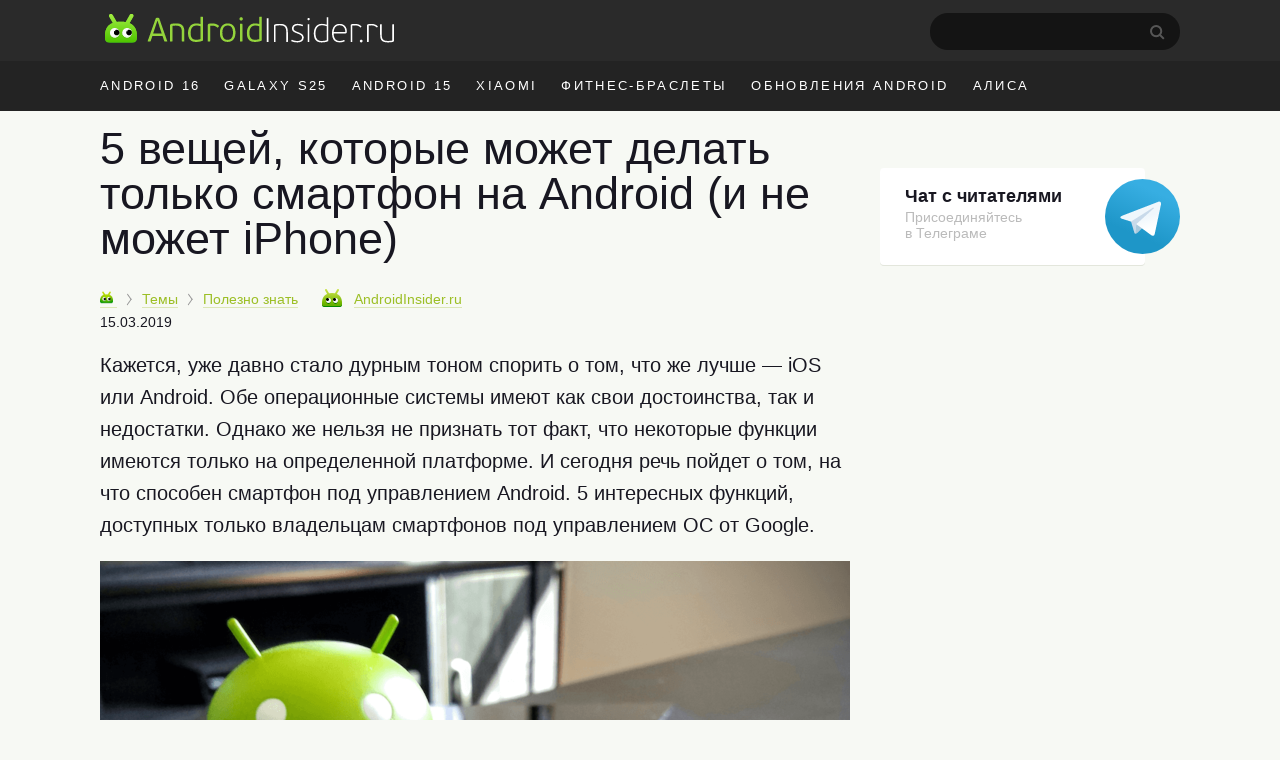

--- FILE ---
content_type: text/html; charset=UTF-8
request_url: https://androidinsider.ru/polezno-znat/5-veshhej-kotorye-mozhet-delat-tolko-smartfon-na-android-i-ne-mozhet-iphone.html
body_size: 19607
content:
<!DOCTYPE html><html prefix="og: http://ogp.me/ns#" lang=ru-RU><head><meta charset="UTF-8"><title>5 вещей, которые может делать только смартфон на Android (и не может iPhone) - AndroidInsider.ru</title><meta property="og:site_name" content="androidinsider.ru"><meta property='og:locale' content='ru_RU'><meta name="robots" content="noyaca"><link rel=canonical href=https://androidinsider.ru/polezno-znat/5-veshhej-kotorye-mozhet-delat-tolko-smartfon-na-android-i-ne-mozhet-iphone.html><meta name="description" content="Кажется, уже давно стало дурным тоном спорить о том, что же лучше - iOS или Android. Обе операционные системы имеют как свои достоинства, так и недостатки. О..."><meta property="og:description" content="Кажется, уже давно стало дурным тоном спорить о том, что же лучше - iOS или Android. Обе операционные системы имеют как свои достоинства, так и недостатки. О..."><meta name="twitter:description" content="Кажется, уже давно стало дурным тоном спорить о том, что же лучше - iOS или Android. Обе операционные системы имеют как свои достоинства, так и недостатки. О..."><link rel=apple-touch-icon href=/touch-icon-ipad.png><link rel=apple-touch-icon-precomposed sizes=76x76 href=/touch-icon-ipad.png><link rel=apple-touch-icon-precomposed sizes=120x120 href=/touch-icon-iphone-retina.png><meta name="viewport" content="width=device-width, initial-scale=1"><meta name='twitter:title' content='5 вещей, которые может делать только смартфон на Android (и не может iPhone) - AndroidInsider.ru'><meta name='twitter:image' content='https://androidinsider.ru/wp-content/uploads/2019/03/andr-2-1000x526.png'><meta name='twitter:card' content='summary_large_image'><meta name='twitter:site' content='@androidinsider_ru'><meta name="twitter:creator" content="@androidinsider_ru"><meta name='twitter:domain' content='androidinsider.ru'><meta name="twitter:url" content="https://androidinsider.ru/polezno-znat/5-veshhej-kotorye-mozhet-delat-tolko-smartfon-na-android-i-ne-mozhet-iphone.html"><meta property="og:url" content="https://androidinsider.ru/polezno-znat/5-veshhej-kotorye-mozhet-delat-tolko-smartfon-na-android-i-ne-mozhet-iphone.html"><meta property="og:title" content="5 вещей, которые может делать только смартфон на Android (и не может iPhone) - AndroidInsider.ru"><meta property="og:image" content="https://androidinsider.ru/wp-content/uploads/2019/03/andr-2-1000x526.png"><meta property='og:type' content='article'><meta name='robots' content='max-image-preview:large'><link rel=amphtml href=https://androidinsider.ru/polezno-znat/5-veshhej-kotorye-mozhet-delat-tolko-smartfon-na-android-i-ne-mozhet-iphone.html/amp><meta name="generator" content="AMP for WP 1.0.77.35"><link rel=dns-prefetch href=//s.w.org><style id=global-styles-inline-css>/*<![CDATA[*/body{--wp--preset--color--black:#000;--wp--preset--color--cyan-bluish-gray:#abb8c3;--wp--preset--color--white:#fff;--wp--preset--color--pale-pink:#f78da7;--wp--preset--color--vivid-red:#cf2e2e;--wp--preset--color--luminous-vivid-orange:#ff6900;--wp--preset--color--luminous-vivid-amber:#fcb900;--wp--preset--color--light-green-cyan:#7bdcb5;--wp--preset--color--vivid-green-cyan:#00d084;--wp--preset--color--pale-cyan-blue:#8ed1fc;--wp--preset--color--vivid-cyan-blue:#0693e3;--wp--preset--color--vivid-purple:#9b51e0;--wp--preset--gradient--vivid-cyan-blue-to-vivid-purple:linear-gradient(135deg,rgba(6,147,227,1) 0%,rgb(155,81,224) 100%);--wp--preset--gradient--light-green-cyan-to-vivid-green-cyan:linear-gradient(135deg,rgb(122,220,180) 0%,rgb(0,208,130) 100%);--wp--preset--gradient--luminous-vivid-amber-to-luminous-vivid-orange:linear-gradient(135deg,rgba(252,185,0,1) 0%,rgba(255,105,0,1) 100%);--wp--preset--gradient--luminous-vivid-orange-to-vivid-red:linear-gradient(135deg,rgba(255,105,0,1) 0%,rgb(207,46,46) 100%);--wp--preset--gradient--very-light-gray-to-cyan-bluish-gray:linear-gradient(135deg,rgb(238,238,238) 0%,rgb(169,184,195) 100%);--wp--preset--gradient--cool-to-warm-spectrum:linear-gradient(135deg,rgb(74,234,220) 0%,rgb(151,120,209) 20%,rgb(207,42,186) 40%,rgb(238,44,130) 60%,rgb(251,105,98) 80%,rgb(254,248,76) 100%);--wp--preset--gradient--blush-light-purple:linear-gradient(135deg,rgb(255,206,236) 0%,rgb(152,150,240) 100%);--wp--preset--gradient--blush-bordeaux:linear-gradient(135deg,rgb(254,205,165) 0%,rgb(254,45,45) 50%,rgb(107,0,62) 100%);--wp--preset--gradient--luminous-dusk:linear-gradient(135deg,rgb(255,203,112) 0%,rgb(199,81,192) 50%,rgb(65,88,208) 100%);--wp--preset--gradient--pale-ocean:linear-gradient(135deg,rgb(255,245,203) 0%,rgb(182,227,212) 50%,rgb(51,167,181) 100%);--wp--preset--gradient--electric-grass:linear-gradient(135deg,rgb(202,248,128) 0%,rgb(113,206,126) 100%);--wp--preset--gradient--midnight:linear-gradient(135deg,rgb(2,3,129) 0%,rgb(40,116,252) 100%);--wp--preset--duotone--dark-grayscale:url('#wp-duotone-dark-grayscale');--wp--preset--duotone--grayscale:url('#wp-duotone-grayscale');--wp--preset--duotone--purple-yellow:url('#wp-duotone-purple-yellow');--wp--preset--duotone--blue-red:url('#wp-duotone-blue-red');--wp--preset--duotone--midnight:url('#wp-duotone-midnight');--wp--preset--duotone--magenta-yellow:url('#wp-duotone-magenta-yellow');--wp--preset--duotone--purple-green:url('#wp-duotone-purple-green');--wp--preset--duotone--blue-orange:url('#wp-duotone-blue-orange');--wp--preset--font-size--small:13px;--wp--preset--font-size--medium:20px;--wp--preset--font-size--large:36px;--wp--preset--font-size--x-large:42px}.has-black-color{color:var(--wp--preset--color--black) !important}.has-cyan-bluish-gray-color{color:var(--wp--preset--color--cyan-bluish-gray) !important}.has-white-color{color:var(--wp--preset--color--white) !important}.has-pale-pink-color{color:var(--wp--preset--color--pale-pink) !important}.has-vivid-red-color{color:var(--wp--preset--color--vivid-red) !important}.has-luminous-vivid-orange-color{color:var(--wp--preset--color--luminous-vivid-orange) !important}.has-luminous-vivid-amber-color{color:var(--wp--preset--color--luminous-vivid-amber) !important}.has-light-green-cyan-color{color:var(--wp--preset--color--light-green-cyan) !important}.has-vivid-green-cyan-color{color:var(--wp--preset--color--vivid-green-cyan) !important}.has-pale-cyan-blue-color{color:var(--wp--preset--color--pale-cyan-blue) !important}.has-vivid-cyan-blue-color{color:var(--wp--preset--color--vivid-cyan-blue) !important}.has-vivid-purple-color{color:var(--wp--preset--color--vivid-purple) !important}.has-black-background-color{background-color:var(--wp--preset--color--black) !important}.has-cyan-bluish-gray-background-color{background-color:var(--wp--preset--color--cyan-bluish-gray) !important}.has-white-background-color{background-color:var(--wp--preset--color--white) !important}.has-pale-pink-background-color{background-color:var(--wp--preset--color--pale-pink) !important}.has-vivid-red-background-color{background-color:var(--wp--preset--color--vivid-red) !important}.has-luminous-vivid-orange-background-color{background-color:var(--wp--preset--color--luminous-vivid-orange) !important}.has-luminous-vivid-amber-background-color{background-color:var(--wp--preset--color--luminous-vivid-amber) !important}.has-light-green-cyan-background-color{background-color:var(--wp--preset--color--light-green-cyan) !important}.has-vivid-green-cyan-background-color{background-color:var(--wp--preset--color--vivid-green-cyan) !important}.has-pale-cyan-blue-background-color{background-color:var(--wp--preset--color--pale-cyan-blue) !important}.has-vivid-cyan-blue-background-color{background-color:var(--wp--preset--color--vivid-cyan-blue) !important}.has-vivid-purple-background-color{background-color:var(--wp--preset--color--vivid-purple) !important}.has-black-border-color{border-color:var(--wp--preset--color--black) !important}.has-cyan-bluish-gray-border-color{border-color:var(--wp--preset--color--cyan-bluish-gray) !important}.has-white-border-color{border-color:var(--wp--preset--color--white) !important}.has-pale-pink-border-color{border-color:var(--wp--preset--color--pale-pink) !important}.has-vivid-red-border-color{border-color:var(--wp--preset--color--vivid-red) !important}.has-luminous-vivid-orange-border-color{border-color:var(--wp--preset--color--luminous-vivid-orange) !important}.has-luminous-vivid-amber-border-color{border-color:var(--wp--preset--color--luminous-vivid-amber) !important}.has-light-green-cyan-border-color{border-color:var(--wp--preset--color--light-green-cyan) !important}.has-vivid-green-cyan-border-color{border-color:var(--wp--preset--color--vivid-green-cyan) !important}.has-pale-cyan-blue-border-color{border-color:var(--wp--preset--color--pale-cyan-blue) !important}.has-vivid-cyan-blue-border-color{border-color:var(--wp--preset--color--vivid-cyan-blue) !important}.has-vivid-purple-border-color{border-color:var(--wp--preset--color--vivid-purple) !important}.has-vivid-cyan-blue-to-vivid-purple-gradient-background{background:var(--wp--preset--gradient--vivid-cyan-blue-to-vivid-purple) !important}.has-light-green-cyan-to-vivid-green-cyan-gradient-background{background:var(--wp--preset--gradient--light-green-cyan-to-vivid-green-cyan) !important}.has-luminous-vivid-amber-to-luminous-vivid-orange-gradient-background{background:var(--wp--preset--gradient--luminous-vivid-amber-to-luminous-vivid-orange) !important}.has-luminous-vivid-orange-to-vivid-red-gradient-background{background:var(--wp--preset--gradient--luminous-vivid-orange-to-vivid-red) !important}.has-very-light-gray-to-cyan-bluish-gray-gradient-background{background:var(--wp--preset--gradient--very-light-gray-to-cyan-bluish-gray) !important}.has-cool-to-warm-spectrum-gradient-background{background:var(--wp--preset--gradient--cool-to-warm-spectrum) !important}.has-blush-light-purple-gradient-background{background:var(--wp--preset--gradient--blush-light-purple) !important}.has-blush-bordeaux-gradient-background{background:var(--wp--preset--gradient--blush-bordeaux) !important}.has-luminous-dusk-gradient-background{background:var(--wp--preset--gradient--luminous-dusk) !important}.has-pale-ocean-gradient-background{background:var(--wp--preset--gradient--pale-ocean) !important}.has-electric-grass-gradient-background{background:var(--wp--preset--gradient--electric-grass) !important}.has-midnight-gradient-background{background:var(--wp--preset--gradient--midnight) !important}.has-small-font-size{font-size:var(--wp--preset--font-size--small) !important}.has-medium-font-size{font-size:var(--wp--preset--font-size--medium) !important}.has-large-font-size{font-size:var(--wp--preset--font-size--large) !important}.has-x-large-font-size{font-size:var(--wp--preset--font-size--x-large) !important}/*]]>*/</style><link rel=prev title='Бета Android Q подтвердила релиз двух бюджетных Google Pixel' href=https://androidinsider.ru/smartfony/beta-android-q-podtverdila-reliz-dvuh-byudzhetnyh-google-pixel.html><link rel=next title='Топ-5 нововведений Android Q, которые давно есть в iOS' href=https://androidinsider.ru/os/top-5-novovvedenij-android-q-kotorye-davno-est-v-ios.html><style id=critical-css>body{background:#F7F9F4;color:#181721;min-width:1090px;box-sizing:border-box;margin:0px;padding:0px;line-height:normal;font-size:17px;font-family:-apple-system,BlinkMacSystemFont,"Segoe UI",Roboto,Helvetica,Arial,sans-serif,"Apple Color Emoji","Segoe UI Emoji";font-weight:400}*{margin:0;padding:0;font-size:100%;font-family:-apple-system,BlinkMacSystemFont,"Segoe UI",Roboto,Helvetica,Arial,sans-serif,"Apple Color Emoji","Segoe UI Emoji","Segoe UI Symbol";font-weight:inherit;vertical-align:baseline}img{border:none}ol,ul{list-style:none}article{display:block}img{max-width:100%;height:auto}html,body{height:100%}html{-webkit-text-size-adjust:100%}input{outline:none}.clearfix{*zoom:1}.clearfix:before,.clearfix:after{display:table;line-height:0;content:""}.clearfix:after{clear:both}iframe{min-width:100%;width:100%;margin-left:auto!important;margin-right:auto!important}a{color:#9cbf26;text-decoration:none;border-bottom:1px solid #dce7b6}h2{border:none}.cc{line-height:normal!important}h2{font-size:40px;font-weight:300;margin-bottom:12px;line-height:1.1em}h1{font-size:45px;font-weight:300;color:#181721;line-height:52px;margin-bottom:.5em}b,strong{font-weight:700}i{font-style:italic}p{font-size:20px;margin-bottom:1em;line-height:1.6}time{text-transform:lowercase;white-space:nowrap;font-weight:400}a.blue,span.blue{color:#4d9adc;border-color:#bed7ed}span.gray{color:#999;border-color:#ebebeb}.adv-f-1,.adv-f-2{margin:0 0 30px 0;line-height:0.8}#wrapper{background:#f7f9f4}.wrapper,#main{width:1090px;margin:0 auto;padding:0 20px;box-sizing:border-box}#main.main-section{display:flex;flex-wrap:wrap;margin-bottom:60px}#main #container{width:calc(100% - 320px)}#header{background:#f7f9f4;margin-bottom:15px}#masthead{background:#2a2a2a}#peak{height:41px;padding:13px 0 7px}.main-logo{display:inline-flex}a.main-logo{border-bottom:0}.icon{display:inline-block;vertical-align:middle;size:1em;width:1em;height:1em;fill:currentColor}.main-logo_header .icon_logo{font-size:30px;width:9.96em}#peak .searchform{float:right;position:relative;margin-right:25px}#peak .searchform #s{color:#fff;width:229px;height:37px;border-radius:60px;background-color:#141414;-webkit-appearance:none;border:none;font-size:14px;padding-left:21px}#peak .searchform #searchsubmit{background:url("/wp-content/themes/101media/img/search-desktop.svg");border:0;height:15px;padding:0;position:absolute;right:15px;text-indent:-9999px;top:12px;width:15px}#access{float:right;color:#f7f7f7;font-size:17px;margin-top:-4px;display:flex}#access img{float:left;margin-top:7px;border-radius:50%;height:34px;width:34px;margin-right:10px}#access .name-logout{display:flex;flex-direction:column;margin-top:5px}#access .name{font-size:14px;font-weight:600;color:#fff}#access .logout{font-size:12px}#access ul{font-size:14px}#access a{color:#999;border:none;font-weight:400}#access li{display:inline-block}#access li.register{margin-right:10px}#access .anonymous-user{margin-top:14px}#access .access__btn{border:none;color:#e3e3e3;background-color:transparent;outline:none}#access .login .access__btn{color:#999}#trend{background:#232323;color:#fff}#trend ul{overflow:hidden;margin-right:-12px;height:50px}#trend a{color:inherit;border:none}#trend li{display:inline;float:left;font-size:13px;letter-spacing:0.18em;text-transform:uppercase;margin:0 14px 0 10px;line-height:50px}#trend li:first-child{margin-left:0}#trend .wrapper{position:relative}#container{width:750px;margin-left:0;float:left}#content article{margin-bottom:30px}#content article a img{width:100%;max-width:100%;margin-bottom:20px;margin:0 auto}.cc{display:inline-block;font-weight:400;padding:3.5px 7px 3.5px 7px;border:none;height:auto!important;line-height:normal;font-size:11px;letter-spacing:-0.6px;border-radius:1px 1px 0px 1px;-webkit-transform:skew(-10deg);-moz-transform:skew(-10deg);-ms-transform:skew(-10deg);-o-transform:skew(-10deg);transform:skew(-10deg)}.cc:after{content:'';position:absolute;display:block;width:0px;height:0px;top:100%;right:0;border-top-width:6px;border-top-style:solid;border-top-color:inherit;border-right:8px solid transparent}.cc{background:#a5c73a;border-color:#6ea600;text-shadow:none;color:#FFF}.cc-danger{background:#E32425;border-color:#C20020;text-shadow:none}.prop{font-size:14px;margin-bottom:1.4em;white-space:nowrap;position:relative;z-index:2}.prop .categories{display:inline;margin-right:20px}.prop .categories>li{margin-bottom:8px;display:inline}.prop .categories>li+li:before{content:'';position:relative;display:inline-block;border-top:1px solid #999;border-right:1px solid #999;width:6px;height:6px;top:-1px;right:2px;margin-right:5px;margin-left:5px;transform:rotate(55deg) skew(20deg)}.prop .categories>li a{font-size:14px;display:inline-block}.prop .post-edit-link{text-transform:lowercase}#main article .prop .bot-face{margin-right:8px}.prop .bot-face{margin-right:4px;vertical-align:-3px}.prop .author-name{margin-right:15px}.prop .author{position:relative;display:inline-block;z-index:1;margin-right:15px}.prop a{font-weight:400}.prop .author a{font-size:14px;border-bottom-style:dashed;position:relative;margin-right:0px;outline:none}.prop .author a.hard{border-bottom-style:solid}.prop .author a strong{font-weight:400}.prop .cc{margin-left:0;margin-right:10px}.entry-date-inner{display:inline-flex}.update-date{color:#999;margin-left:4px}.single .prop{margin-top:5px}.single .entry-date-inner{display:flex;margin-top:6px}.breadcrumbs-logo img{width:13px!important;height:13px}.breadcrumbs-logo span{font-size:0}.bot-face{display:inline-block;width:20px;height:18px;background:transparent url('/wp-content/themes/101media/img/bot-face.png') no-repeat -9px -5px}.bot-face-blue{background-position:-49px -5px}.bot-face-gray{background-position:-129px -5px}#sidebar{overflow:visible;float:left;width:300px;margin:8px -10px 0 30px}#sidebar ul{height:100%}.sidebar-banner-telegram{display:block;border-radius:4px;padding-top:18px;padding-left:25px;padding-bottom:24px;font-size:14px;line-height:normal;position:relative;margin-bottom:30px;box-shadow:0 1px 0 0 #e3e6dc;max-width:240px;border:none;background-color:#fff}.sidebar-banner-telegram strong{font-size:18px;margin-bottom:6px;color:#181721;font-weight:600}.sidebar-banner-telegram span{display:block;color:#bbb;line-height:1.21;font-size:14px;margin-top:2px}.sidebar-banner-telegram svg{position:absolute;top:11px;right:-35px}.adsense{margin:40px 0}.article-body{margin-bottom:16px;line-height:1.6em;clear:both}.article-body h2{margin:1.0em 0 0.4em}.article-body ul{font-size:20px;line-height:1.6;position:relative;margin:0 0 28px 40px;list-style-position:outside}.article-body ul:not(.toc_list) li:before{position:absolute;right:calc(100% + 10px);content:'\2014';color:#cad1d9}.article-body li{margin-bottom:10px}.article-body h2 span:before{display:block;content:"";height:50px;margin:-50px 0 0}.single .article-title{line-height:1;color:#181721}.ins-ads-type-one{display:inline-block;width:300px;height:600px}#toc_container{background:none;padding:0;border:none;width:100%;display:table;font-size:95%}#toc_container p.toc_title{margin:0;font-size:40px;line-height:1.35;text-align:left;color:#181721;font-weight:300}#toc_container li,#toc_container ul{margin:0;padding:0}#toc_container ul ul{margin-left:1.5em}#toc_container p.toc_title+ul.toc_list{margin-top:20px}#toc_container ul.toc_list li{font-size:22px;line-height:1.36;color:#181721;margin-bottom:18px;position:relative}#toc_container ul.toc_list li a{display:flex;font-size:inherit;color:inherit;border-bottom:none;padding-bottom:15px;border-bottom:1px solid #e6e7e3;font-weight:inherit}#toc_container ul.toc_list li>ul li:before{display:none}#toc_container .toc_list li .toc_number{font-size:22px;color:#bbb;font-style:italic;margin-right:17px}#toc_container .toc_list li .toc_number:after{content:'.'}#toc_container .toc_list li>ul{margin-top:15px}#toc_container ul.toc_list li:last-child{margin-bottom:0}#attractive{position:sticky;position:-webkit-sticky;top:25px}.wp-caption{max-width:100%}.wp-caption-text{font-size:18px;line-height:1.3;color:#999;margin-top:6px}#content h1{-webkit-hyphens:auto;-moz-hyphens:auto;-ms-hyphens:auto;-o-hyphens:auto;hyphens:auto}.single #content article{margin-bottom:40px}.prop .author a strong{font-weight:400}.prop .edit-link{position:absolute;display:block;top:45px;right:5px;background:#fff;padding:3px 8px;border:1px solid #a4c639;border-radius:3px}.prop .edit-link a{border:none}.foreign-posts{clear:both;margin-top:60px;border-top:1px solid #e6e7e3;width:1000px}.foreign-posts .foreign_post_title{display:block;font-size:45px;color:#181721;text-transform:none;text-shadow:none;letter-spacing:0;margin:20px 0 -3px;font-weight:300}</style><script>!function(c){"use strict";var e=function(e,t,n,r){var o,i=c.document,a=i.createElement("link");if(t)o=t;else{var d=(i.body||i.getElementsByTagName("head")[0]).childNodes;o=d[d.length-1]}var f=i.styleSheets;if(r)for(var l in r)r.hasOwnProperty(l)&&a.setAttribute(l,r[l]);a.rel="stylesheet",a.href=e,a.media="only x",function e(t){if(i.body)return t();setTimeout(function(){e(t)})}(function(){o.parentNode.insertBefore(a,t?o:o.nextSibling)});var s=function(e){for(var t=a.href,n=f.length;n--;)if(f[n].href===t)return e();setTimeout(function(){s(e)})};function u(){a.addEventListener&&a.removeEventListener("load",u),a.media=n||"all"}return a.addEventListener&&a.addEventListener("load",u),(a.onloadcssdefined=s)(u),a};"undefined"!=typeof exports?exports.loadCSS=e:c.loadCSS=e}("undefined"!=typeof global?global:this);</script><script id=loadcss>loadCSS("https://androidinsider.ru/wp-content/themes/101media/style.min.css?ver=",document.getElementById("loadcss"));</script> <link rel=stylesheet href=https://androidinsider.ru/wp-content/themes/101media/css/table.css> <script src="https://androidinsider.ru/wp-content/themes/101media/js/counters.js?v=2.0.1" defer></script> <style>#main,.wrapper{width:1120px}#main #container{width:calc(100% - 330px)}#main #sidebar{margin:12px 0 0 30px}</style></head><body class="post-template-default single single-post postid-189513 single-format-standard"><svg xmlns=http://www.w3.org/2000/svg style="position: absolute; width: 0; height: 0; clip: rect(0 0 0 0);"> <defs> <symbol id=logo viewBox="0 0 299 31"> <path d="M62.1978 29.5164H64.1578C64.5428 29.5164 64.6128 29.2014 64.5078 28.9564L56.5278 6.17142C56.2128 5.22643 56.0028 4.94643 54.9178 4.94643H54.0078C53.0628 4.98143 52.8528 5.19142 52.4678 6.17142L44.3828 28.9564C44.2778 29.2364 44.3828 29.5164 44.7678 29.5164H46.7628C47.0778 29.5164 47.2878 29.3764 47.3928 29.0614C47.6728 28.4314 48.9678 24.3364 49.2478 23.6714H59.6428L61.4978 29.0614C61.6378 29.5164 61.8128 29.5164 62.1978 29.5164ZM56.2478 13.2414L58.8728 21.2564H49.9828L52.6778 13.1014L54.3578 7.92143H54.5328L56.2478 13.2414Z" fill=#94D43C /> <path d="M82.1992 29.0614V19.5764C82.1992 13.2414 79.7842 10.7564 73.7992 10.7564C72.6792 10.7564 70.3342 10.9314 69.2142 11.1064C67.9542 11.3164 67.3242 12.0864 67.3242 13.4164V29.0614C67.3242 29.4464 67.4992 29.5164 67.8142 29.5164H69.3892C69.7742 29.5164 69.8792 29.4464 69.8792 29.0614V13.3814C71.5242 13.0664 73.0642 13.0314 73.6242 13.0314C78.4192 13.0314 79.6092 15.2364 79.6092 19.7164V29.0614C79.6092 29.4464 79.7842 29.5164 80.0992 29.5164H81.7092C82.0942 29.5164 82.1992 29.4464 82.1992 29.0614Z" fill=#94D43C /> <path d="M86.0382 20.5914C86.0382 26.3314 88.2782 29.9014 94.0182 29.9014C96.1182 29.9014 98.7432 29.6914 101.123 28.6764C101.368 28.5714 101.473 28.3964 101.473 28.1164V4.38643C101.473 4.00143 101.333 3.93143 101.018 3.93143H99.3732C98.9882 3.93143 98.8832 4.00143 98.8832 4.38643V11.3864C97.2382 10.8614 95.6282 10.7564 94.4032 10.7564C88.6282 10.7564 86.0382 15.3764 86.0382 20.5914ZM88.6982 20.5914C88.6982 15.3764 91.1482 12.9614 94.5782 12.9614C95.6632 12.9614 96.9582 13.0314 98.8832 13.6964V26.9614C97.6582 27.4164 95.6982 27.6964 94.4732 27.6964C91.0082 27.6964 88.6982 25.9464 88.6982 20.5914Z" fill=#94D43C /> <path d="M116.901 15.0614L117.986 13.6614C118.126 13.4864 118.126 13.3464 117.951 13.1714C116.096 11.5614 113.821 10.7564 111.091 10.7564C110.216 10.7564 109.236 10.8264 108.186 10.9664C106.681 11.2114 106.331 11.8414 106.331 13.2764V29.0614C106.331 29.4464 106.471 29.5164 106.786 29.5164H108.361C108.746 29.5164 108.851 29.4464 108.851 29.0614V13.3114C109.796 13.0664 110.601 13.0664 111.266 13.0664C113.366 13.0664 115.081 13.8714 116.376 15.0964C116.551 15.2364 116.656 15.3064 116.901 15.0614Z" fill=#94D43C /> <path d="M135.019 20.2414C135.019 14.2564 132.219 10.7564 127.004 10.7564C122.279 10.7564 118.919 14.1514 118.919 20.3464C118.919 26.6114 121.719 29.9014 126.899 29.9014C132.114 29.9014 135.019 26.5064 135.019 20.2414ZM132.429 20.3464C132.429 23.9864 131.169 27.7664 126.934 27.7664C122.839 27.7664 121.474 24.5814 121.474 20.2414C121.474 16.3214 123.084 12.9264 127.004 12.9264C131.344 12.9264 132.429 16.4964 132.429 20.3464Z" fill=#94D43C /> <path d="M142.642 6.10143C142.642 5.12143 141.872 4.31643 140.892 4.31643C139.947 4.31643 139.142 5.12143 139.142 6.10143C139.142 7.08143 139.947 7.81643 140.892 7.81643C141.872 7.81643 142.642 7.08143 142.642 6.10143ZM142.152 29.0614V11.5964C142.152 11.2114 142.047 11.1414 141.662 11.1414H140.087C139.772 11.1414 139.597 11.2114 139.597 11.5964V29.0614C139.597 29.4464 139.772 29.5164 140.087 29.5164H141.662C142.047 29.5164 142.152 29.4464 142.152 29.0614Z" fill=#94D43C /> <path d="M146.776 20.5914C146.776 26.3314 149.016 29.9014 154.756 29.9014C156.856 29.9014 159.481 29.6914 161.861 28.6764C162.106 28.5714 162.211 28.3964 162.211 28.1164V4.38643C162.211 4.00143 162.071 3.93143 161.756 3.93143H160.111C159.726 3.93143 159.621 4.00143 159.621 4.38643V11.3864C157.976 10.8614 156.366 10.7564 155.141 10.7564C149.366 10.7564 146.776 15.3764 146.776 20.5914ZM149.436 20.5914C149.436 15.3764 151.886 12.9614 155.316 12.9614C156.401 12.9614 157.696 13.0314 159.621 13.6964V26.9614C158.396 27.4164 156.436 27.6964 155.211 27.6964C151.746 27.6964 149.436 25.9464 149.436 20.5914Z" fill=#94D43C /> <path d="M169.11 29.685V5.81501C169.11 5.57001 169.005 5.46501 168.76 5.46501H167.675C167.43 5.46501 167.325 5.57001 167.325 5.81501V29.685C167.325 29.895 167.43 30 167.675 30H168.76C169.005 30 169.11 29.895 169.11 29.685Z" fill=white /> <path d="M189.137 29.685V20.025C189.137 13.655 186.932 11.24 180.947 11.24C179.827 11.24 177.307 11.38 176.082 11.66C175.207 11.835 174.752 12.36 174.752 13.305V29.685C174.752 29.895 174.857 30 175.067 30H176.082C176.292 30 176.397 29.895 176.397 29.685V13.2C178.252 12.815 180.282 12.745 180.877 12.745C186.197 12.745 187.457 15.195 187.457 20.165V29.685C187.457 29.895 187.562 30 187.807 30H188.787C189.032 30 189.137 29.895 189.137 29.685Z" fill=white /> <path d="M205.447 25.415C205.447 22.405 203.172 21.18 199.917 19.885C196.487 18.695 195.052 17.925 195.052 15.895C195.052 13.83 196.942 12.675 199.217 12.675C200.792 12.675 202.332 12.955 204.012 13.655C204.152 13.76 204.257 13.795 204.362 13.55L204.747 12.675C204.817 12.43 204.747 12.29 204.572 12.22C202.892 11.555 201.107 11.205 199.252 11.205C195.437 11.205 193.372 13.375 193.372 15.965C193.372 18.45 194.632 19.64 198.797 21.11C202.017 22.3 203.802 23.245 203.802 25.52C203.802 27.935 201.562 28.95 199.077 28.95C197.397 28.95 195.297 28.6 193.442 27.725C193.197 27.62 193.057 27.69 192.952 27.9L192.602 28.635C192.497 28.845 192.532 29.02 192.742 29.125C194.527 30.07 197.012 30.385 199.077 30.385C202.822 30.385 205.447 28.67 205.447 25.415Z" fill=white /> <path d="M211.698 6.30501C211.698 5.64001 211.138 5.08001 210.473 5.08001C209.808 5.08001 209.283 5.64001 209.283 6.30501C209.283 7.00501 209.808 7.49501 210.473 7.49501C211.138 7.49501 211.698 7.00501 211.698 6.30501ZM211.313 29.685V11.94C211.313 11.73 211.208 11.625 210.963 11.625H209.948C209.738 11.625 209.633 11.73 209.633 11.94V29.685C209.633 29.895 209.738 30 209.948 30H210.963C211.208 30 211.313 29.895 211.313 29.685Z" fill=white /> <path d="M215.922 21.04C215.922 27.025 218.232 30.385 223.657 30.385C225.757 30.385 228.347 30.14 230.587 29.265C230.762 29.16 230.867 29.02 230.867 28.81V4.73001C230.867 4.52001 230.762 4.41501 230.552 4.41501H229.537C229.292 4.41501 229.187 4.52001 229.187 4.73001V12.08C227.402 11.415 225.582 11.205 224.077 11.205C218.477 11.205 215.922 15.825 215.922 21.04ZM217.672 21.04C217.672 15.615 220.297 12.675 224.182 12.675C225.197 12.675 226.947 12.78 229.187 13.62V28.04C227.542 28.705 225.372 28.915 224.007 28.915C220.332 28.915 217.672 27.13 217.672 21.04Z" fill=white /> <path d="M242.456 11.24C237.836 11.24 234.721 14.565 234.721 20.865C234.721 27.48 237.731 30.385 242.666 30.385C244.451 30.385 246.166 30.105 247.671 29.23C247.846 29.16 247.881 29.02 247.776 28.845L247.356 28.04C247.251 27.795 247.111 27.83 246.936 27.935C245.816 28.53 244.311 28.915 242.771 28.915C239.131 28.915 236.436 26.815 236.436 21.11H248.301C249.386 21.11 250.016 20.76 250.016 19.325C250.016 14.705 247.776 11.24 242.456 11.24ZM248.406 19.675H236.471C236.716 15.475 238.746 12.71 242.421 12.71C247.041 12.71 248.406 16.035 248.406 19.675Z" fill=white /> <path d="M264.381 14.915L265.081 14.005C265.186 13.9 265.186 13.795 265.081 13.69C263.366 12.115 261.301 11.24 258.536 11.24C257.451 11.24 256.506 11.275 255.281 11.52C254.266 11.765 253.986 12.15 253.986 13.165V29.685C253.986 29.895 254.091 30 254.301 30H255.281C255.526 30 255.631 29.895 255.631 29.685V13.06C256.996 12.78 257.976 12.78 258.641 12.78C261.021 12.78 262.771 13.69 263.996 14.915C264.101 15.055 264.241 15.055 264.381 14.915Z" fill=white /> <path d="M266.326 28.95C266.326 28.145 265.731 27.515 264.891 27.515C264.051 27.515 263.421 28.145 263.421 28.95C263.421 29.825 264.051 30.42 264.891 30.42C265.731 30.42 266.326 29.79 266.326 28.95Z" fill=white /> <path d="M281.278 14.915L281.978 14.005C282.083 13.9 282.083 13.795 281.978 13.69C280.263 12.115 278.198 11.24 275.433 11.24C274.348 11.24 273.403 11.275 272.178 11.52C271.163 11.765 270.883 12.15 270.883 13.165V29.685C270.883 29.895 270.988 30 271.198 30H272.178C272.423 30 272.528 29.895 272.528 29.685V13.06C273.893 12.78 274.873 12.78 275.538 12.78C277.918 12.78 279.668 13.69 280.893 14.915C280.998 15.055 281.138 15.055 281.278 14.915Z" fill=white /> <path d="M284.378 11.905V22.055C284.378 28.425 286.478 30.385 292.463 30.385C293.583 30.385 295.998 30.245 297.363 29.965C298.308 29.72 298.693 29.3 298.693 28.32V11.905C298.693 11.73 298.588 11.625 298.343 11.625H297.328C297.118 11.625 297.013 11.73 297.013 11.905V28.425C295.158 28.81 293.128 28.88 292.533 28.88C287.003 28.88 286.058 26.815 286.058 21.775V11.905C286.058 11.73 285.953 11.625 285.708 11.625H284.693C284.483 11.625 284.378 11.73 284.378 11.905Z" fill=white /> <path fill-rule=evenodd clip-rule=evenodd d="M16.7341 30.9457V29.0871H4.93919C0.895151 29.0871 0.363037 26.5875 0.363037 26.5875C0.620848 28.318 1.21125 30.9457 5.45481 30.9457H16.7341ZM16.7341 30.9457V29.0871H28.5289C32.573 29.0871 33.1051 26.5875 33.1051 26.5875C32.8473 28.318 32.2569 30.9457 28.0133 30.9457H16.7341Z" fill=#3F9F19 /> <path fill-rule=evenodd clip-rule=evenodd d="M4.72878 3.89457C4.18594 2.95434 4.50808 1.75207 5.44832 1.20922C6.38855 0.666379 7.59082 0.988527 8.13367 1.92876L12.3686 9.26381C13.7007 9.0649 15.1541 8.96265 16.7343 8.96265C18.5506 8.96265 20.1993 9.09772 21.6889 9.35939L25.979 1.92876C26.5218 0.988527 27.7241 0.666379 28.6643 1.20922C29.6046 1.75207 29.9267 2.95434 29.3839 3.89457L25.5863 10.4722C30.9354 12.7206 33.2281 17.3669 33.234 23.6394C33.2343 24.1962 33.2341 24.482 33.234 24.6338C33.2339 24.726 33.2339 24.7688 33.234 24.793C33.2336 28.291 32.1084 30.0484 28.5933 30.0484H16.7341H16.7339H4.87474C1.35962 30.0484 0.234632 28.291 0.234271 24.793C0.234408 24.7688 0.234376 24.7259 0.234309 24.6335C0.234199 24.4816 0.233991 24.1959 0.234271 23.6394C0.240402 17.1659 2.68226 12.4245 8.40587 10.2635L4.72878 3.89457Z" fill=#77D42A /> <path fill-rule=evenodd clip-rule=evenodd d="M4.72878 3.89457C4.18594 2.95434 4.50808 1.75207 5.44832 1.20922C6.38855 0.666379 7.59082 0.988527 8.13367 1.92876L12.3686 9.26381C13.7007 9.0649 15.1541 8.96265 16.7343 8.96265C18.5506 8.96265 20.1993 9.09772 21.6889 9.35939L25.979 1.92876C26.5218 0.988527 27.7241 0.666379 28.6643 1.20922C29.6046 1.75207 29.9267 2.95434 29.3839 3.89457L25.5863 10.4722C30.9354 12.7206 33.2281 17.3669 33.234 23.6394C33.2343 24.1962 33.2341 24.482 33.234 24.6338C33.2339 24.726 33.2339 24.7688 33.234 24.793C33.2336 28.291 32.1084 30.0484 28.5933 30.0484H16.7341H16.7339H4.87474C1.35962 30.0484 0.234632 28.291 0.234271 24.793C0.234408 24.7688 0.234376 24.7259 0.234309 24.6335C0.234199 24.4816 0.233991 24.1959 0.234271 23.6394C0.240402 17.1659 2.68226 12.4245 8.40587 10.2635L4.72878 3.89457Z" fill=url(#paint0_linear) /> <path fill-rule=evenodd clip-rule=evenodd d="M23.1149 26.3698C25.8558 26.3698 28.0778 24.1604 28.0778 21.4348C28.0778 18.7093 25.8558 16.4999 23.1149 16.4999C20.374 16.4999 18.152 18.7093 18.152 21.4348C18.152 24.1604 20.374 26.3698 23.1149 26.3698Z" fill=#54BB08 /> <path fill-rule=evenodd clip-rule=evenodd d="M10.3533 26.3698C13.0942 26.3698 15.3161 24.1604 15.3161 21.4348C15.3161 18.7093 13.0942 16.4999 10.3533 16.4999C7.61233 16.4999 5.39038 18.7093 5.39038 21.4348C5.39038 24.1604 7.61233 26.3698 10.3533 26.3698Z" fill=#52B708 /> <path fill-rule=evenodd clip-rule=evenodd d="M10.3533 25.3698C13.0942 25.3698 15.3161 23.1604 15.3161 20.4348C15.3161 17.7093 13.0942 15.4999 10.3533 15.4999C7.61233 15.4999 5.39038 17.7093 5.39038 20.4348C5.39038 23.1604 7.61233 25.3698 10.3533 25.3698Z" fill=#FAFAFA /> <path fill-rule=evenodd clip-rule=evenodd d="M23.1149 25.3698C25.8558 25.3698 28.0778 23.1604 28.0778 20.4348C28.0778 17.7093 25.8558 15.4999 23.1149 15.4999C20.374 15.4999 18.152 17.7093 18.152 20.4348C18.152 23.1604 20.374 25.3698 23.1149 25.3698Z" fill=#FAFAFA /> <path fill-rule=evenodd clip-rule=evenodd d="M28.0526 19.9349C27.8006 22.4256 25.6861 24.3698 23.1149 24.3698C20.5437 24.3698 18.4292 22.4256 18.1772 19.9349C18.1606 20.0993 18.152 20.2661 18.152 20.4349C18.152 23.1604 20.374 25.3698 23.1149 25.3698C25.8558 25.3698 28.0778 23.1604 28.0778 20.4349C28.0778 20.2661 28.0693 20.0993 28.0526 19.9349Z" fill=#E7F5DB /> <path fill-rule=evenodd clip-rule=evenodd d="M15.291 19.9349C15.0389 22.4256 12.9244 24.3698 10.3533 24.3698C7.78207 24.3698 5.66756 22.4256 5.41554 19.9349C5.3989 20.0993 5.39038 20.2661 5.39038 20.4349C5.39038 23.1604 7.61233 25.3698 10.3533 25.3698C13.0942 25.3698 15.3161 23.1604 15.3161 20.4349C15.3161 20.2661 15.3076 20.0993 15.291 19.9349Z" fill=#E7F5DB /> <path fill-rule=evenodd clip-rule=evenodd d="M15.3161 20.2105C15.3161 21.821 14.0031 23.1266 12.3835 23.1266C10.7638 23.1266 9.45087 21.821 9.45087 20.2105C9.45087 19.5349 9.68188 18.9131 10.0696 18.4187L11.1256 18.8961L11.2551 18.7386L10.5542 17.9311C11.0557 17.5326 11.6916 17.2944 12.3835 17.2944C14.0031 17.2944 15.3161 18.6 15.3161 20.2105Z" fill=black /> <path fill-rule=evenodd clip-rule=evenodd d="M28.0778 20.2105C28.0778 21.821 26.7648 23.1266 25.1452 23.1266C23.5255 23.1266 22.2126 21.821 22.2126 20.2105C22.2126 19.5349 22.4436 18.9131 22.8313 18.4187L23.8873 18.8961L24.0167 18.7386L23.3159 17.9311C23.8174 17.5326 24.4533 17.2944 25.1452 17.2944C26.7648 17.2944 28.0778 18.6 28.0778 20.2105Z" fill=black /> <defs> <linearGradient id="paint0_linear" x1="0.234131" y1="0.945526" x2="0.234131" y2="30.0484" gradientUnits="userSpaceOnUse"> <stop stop-color=#A2ED42 /> <stop offset=1 stop-color=#4FC600 /> </linearGradient> </symbol> </defs> </svg><div id=wrapper><div id=header class=fragment data-no-ad=true><div id=masthead><div class=wrapper><div id=peak> <a class="main-logo main-logo_header" href=https://androidinsider.ru > <svg class="icon icon_logo"> <use xlink:href=#logo></use> </svg> </a><form role=search method=get id=searchform class=searchform action=https://androidinsider.ru/ style="margin-right: 0; right: 0px !important;"><div> <input type=text value name=s id=s class=s aria-label=search><div id=searchsubmit class=searchsubmit></div></div></form></div></div></div><div id=trend><div class=wrapper><div class=menu-trendy-container><ul id=menu-trendy class=menu><li id=menu-item-318304 class="menu-item menu-item-type-taxonomy menu-item-object-post_tag menu-item-318304"><a href=https://androidinsider.ru/tag/android-16>Android 16</a></li> <li id=menu-item-314075 class="menu-item menu-item-type-taxonomy menu-item-object-post_tag menu-item-314075"><a href=https://androidinsider.ru/tag/galaxy-s25>Galaxy S25</a></li> <li id=menu-item-314076 class="menu-item menu-item-type-taxonomy menu-item-object-post_tag menu-item-314076"><a href=https://androidinsider.ru/tag/android-15>Android 15</a></li> <li id=menu-item-216685 class="menu-item menu-item-type-taxonomy menu-item-object-post_tag menu-item-216685"><a href=https://androidinsider.ru/tag/xiaomi>Xiaomi</a></li> <li id=menu-item-260324 class="menu-item menu-item-type-taxonomy menu-item-object-post_tag menu-item-260324"><a href=https://androidinsider.ru/tag/fitnes-brasletyi>Фитнес-браслеты</a></li> <li id=menu-item-231867 class="menu-item menu-item-type-taxonomy menu-item-object-post_tag menu-item-231867"><a href=https://androidinsider.ru/tag/obnovlenija>Обновления Android</a></li> <li id=menu-item-260343 class="menu-item menu-item-type-taxonomy menu-item-object-post_tag menu-item-260343"><a href=https://androidinsider.ru/tag/yandex-alice>Алиса</a></li></ul></div></div></div></div><div id=main class=main-section><div id=container><div id=content role=main><article class=article><h1 class="article-title">5 вещей, которые может делать только смартфон на Android (и не может iPhone)</h1><div class=clearfix></div><div class=prop data-no-ad=true><ol class=categories> <li> <a class=breadcrumbs-logo href=https://androidinsider.ru/ rel=nofollow> <img src=/touch-icon-ipad.png width=13 height=13> <span>AndroidInsider.ru</span> </a> </li> <li> <a href=https://androidinsider.ru/tags> <span>Темы</span> </a> </li> <li> <a href=https://androidinsider.ru/polezno-znat> <span>Полезно знать</span> </a> </li></ol> <i class="bot-face bot-face bot-face-green"></i> <span class=author> <a href=https://androidinsider.ru/author/androidinsider.ru title="Записи AndroidInsider.ru" class="author-name green hard"><strong>AndroidInsider.ru</strong></a>  </span><div class=entry-date-inner> <time class=entry-date datetime=2019-03-15T11:30:53+00:00> 15.03.2019 </time></div></div><div class=article-body data-post-id=189513><p>Кажется, уже давно стало дурным тоном спорить о том, что же лучше &#8212; iOS или Android. Обе операционные системы имеют как свои достоинства, так и недостатки. Однако же нельзя не признать тот факт, что некоторые функции имеются только на определенной платформе. И сегодня речь пойдет о том, на что способен смартфон под управлением Android. 5 интересных функций, доступных только владельцам смартфонов под управлением ОС от Google.</p><p><img src=https://androidinsider.ru/wp-content/uploads/2019/03/andr-2-750x500.png width=1000 height=667 class="alignnone size-full wp-image-189539" title="5 вещей, которые может делать только смартфон на Android (и не может iPhone)." alt="5 вещей, которые может делать только смартфон на Android (и не может iPhone). Фото."></p><p>Сразу хочется предостеречь вас, уважаемые читатели, что статья не призвана посеять хаос и начать перепалку в комментариях. Если у вас есть свое мнение по данному вопросу, высказывайте его в комментариях и нашем <strong><a href=https://t.me/androidinsider_oficial>чате в Телеграм</a> </strong>обоснованно и аргументированно.</p><div id=toc_container class=no_bullets data-no-ad=true><p class=toc_title>Содержание</p><ul class=toc_list><li><a href=#i><span class="toc_number toc_depth_1">1</span> Гораздо больше физической памяти</a></li><li><a href=#i-2><span class="toc_number toc_depth_1">2</span> Смартфоны экономят ваши деньги</a></li><li><a href=#i-3><span class="toc_number toc_depth_1">3</span> Более обширная экосистема</a></li><li><a href=#i-4><span class="toc_number toc_depth_1">4</span> Лучшая кастомизация</a></li><li><a href=#i-5><span class="toc_number toc_depth_1">5</span> Куда больше доступных приложений</a></li></ul></div><h2><span id=i>Гораздо больше физической памяти</span></h2><p>Современные смартфоны предлагают довольно много места для хранения информации. Однако же устройства под управлением Android позволяют увеличить размер внутренней памяти при помощи SD-карт. Причем у вас есть выбор. Вы можете как незначительно увеличить объем, так и использовать карту на несколько десяток и даже сотен гигабайт.</p><h2><span id=i-2>Смартфоны экономят ваши деньги</span></h2><p>Если не брать во внимание флагманы, которые у всех компаний в целом стоят примерно одинаковых денег, то Android-смартфоны занимают все сегменты рынка. Не нужен флагман? Возьмите &#171;среднебюджетник&#187; или совсем недорогую модель от китайского производителя. Причем ОС от Google позволит вам наслаждаться почти всеми новыми функциями благодаря своевременным обновлениям, которые затрагивают почти все основные линейки устройств.</p><div class=af_advert_content style="height: 250px; background: #DDD; margin: 20px 0;"></div><h2><span id=i-3>Более обширная экосистема</span></h2><p>Да, вне всяких сомнений, экосистема Apple хороша и она связывает воедино все устройства компании. Однако же открытость Android выводит это на новый уровень. Нет никакой разницы в том, кто произвел ваш смартфон. Благодаря сервисам Google достигается синхронизация с любым Android-устройством. Не стоит также забывать, что под управлением Зеленого Робота также находится множество телевизоров, наушников, ноутбуков, смарт-часов, браслетов и так далее. И все это работает в одной большой экосистеме.</p><h2><span id=i-4>Лучшая кастомизация</span></h2><p>Пользователи Android могут настроить практически любой элемент своих смартфонов: от обоев до значков, элементов запуска и даже полностью &#171;перелопаченного&#187; интерфейса. Добавьте сюда различные виджеты и возможность расширения функциональности рабочих столов и вы получите практически бесконечное число возможных вариантов.</p><div class=af_advert_content style="height: 250px; background: #DDD; margin: 20px 0;"></div><h2><span id=i-5>Куда больше доступных приложений</span></h2><p>Глупо отрицать, что App Store от Apple весьма хорош и удобен. Однако же в отличие от него, <a href=https://androidinsider.ru/tag/google-play class="st_tag internal_tag"  >Google Play</a> Store не &#171;замыкает все на себя&#187;. Вы можете легко установить приложение от сторонних разработчиков. Да, этим часто пользуются различные нечистые на руку личности, однако же есть и масса хороших и полезных программ, которых не найти в магазине от Google.</p><p>Еще больше новостей вы всегда можете прочитать в нашем чате в нашем новостном <strong><a href=https://t.me/androidinsider_ru>канале в Телеграм.</a></strong></p><div class=af_advert_content style="height: 250px; background: #DDD; margin: 20px 0;"></div></div><dl id=bottombar data-no-ad=true><dt class="widget widget-tag">Теги</dt><dd class="widget widget-tag"><ul><li><a href=https://androidinsider.ru/tag/android rel=tag><span>Операционная система Android</span></a></li><li><a href=https://androidinsider.ru/tag/ios rel=tag><span>Операционная система iOS</span></a></li><li class=last></li></ul></dd></dl><a href=https://t.me/androidinsider_oficial target=_blank class=banner_telegram style="border: none;"> <img src=https://androidinsider.ru/wp-content/themes/101media/img/tg3.jpg class=banner_telegram_big width=100% alt="Оставить комментарий в Telegram. Поделитесь мнением в чате читателей Androidinsider.ru" title="Оставить комментарий в Telegram. Поделитесь мнением в чате читателей Androidinsider.ru"> </a><div class=af_advert_recommend style="width: 100%; margin: 20px 0;"></div></article><div class=social style="margin-top: 25px;" data-no-ad=true><div class=social-title> Наши соцсети</div><div class=social-item><div class=social-icon> <img src=https://androidinsider.ru/wp-content/themes/101media/img/telegram.svg alt width=136 height=136></div><div class=social-content> <a href=https://t.me/androidinsider_ru rel="noopener noreferrer" target=_blank class="social-link social-link_news"> <span>Новостной канал</span><p>Новости, статьи и анонсы публикаций</p> </a> <a href=https://t.me/androidinsider_oficial rel="noopener noreferrer" target=_blank class=social-link> <span>Чат с читателями</span><p>Свободное общение и обсуждение материалов</p> </a></div></div></div><div class=news data-no-ad=true><div class=news-title> Новости по теме</div><div class=news-wrap><div class=news-item> <a class=news-link href=https://androidinsider.ru/polezno-znat/uvedomleniya-prihodyat-s-zaderzhkoj-na-android-kak-eto-ispravit.html><div class=news-img> <img width=315 height=188 src=https://androidinsider.ru/wp-content/uploads/2025/10/delayed_notifications_android_poster-315x188.jpg class="attachment-tag_mm_tablet size-tag_mm_tablet wp-post-image" alt loading=lazy></div><div class=news-text>Уведомления приходят с задержкой на Android — как это исправить</div> </a></div><div class=news-item> <a class=news-link href=https://androidinsider.ru/zhelezo/pochemu-ne-stoit-pokupat-noutbuk-na-windows-pryamo-sejchas-i-chto-izmenitsya-v-2026-godu.html><div class=news-img> <img width=315 height=188 src=https://androidinsider.ru/wp-content/uploads/2025/11/notebook_qualcomm-315x188.jpg class="attachment-tag_mm_tablet size-tag_mm_tablet wp-post-image" alt loading=lazy></div><div class=news-text>Почему не стоит покупать ноутбук на Windows прямо сейчас и что изменится в 2026 году</div> </a></div><div class=news-item> <a class=news-link href=https://androidinsider.ru/os/google-play-skoro-budet-opredelyat-kachestvo-optimizaczii-programm-kak-eto-pomozhet-ekonomit-batarejku.html><div class=news-img> <img width=315 height=188 src=https://androidinsider.ru/wp-content/uploads/2025/11/google_background_batt.main_-315x188.jpg class="attachment-tag_mm_tablet size-tag_mm_tablet wp-post-image" alt loading=lazy></div><div class=news-text>Google Play будет заранее предупреждать, если приложение для Android жрет батарейку</div> </a></div></div></div><div class="widget widget-read-more" data-no-ad=true> <span class=title>Лонгриды для вас</span><div class=post-interesting><article class=post-interesting-item><div class=post-interesting-picture> <a href=https://androidinsider.ru/os/pervye-polzovateli-android-16-zhaluyutsya-na-bolshoe-kolichestva-bagov-ne-speshite-obnovlyatsya.html class=post-interesting-link rel=nofollow> <img width=300 height=200 src=https://androidinsider.ru/wp-content/uploads/2025/06/android_16-1-360x240.png class="post-interesting-img wp-post-image" alt loading=lazy>  </a></div><div class=post-interesting-content> <a class=post-interesting-title href=https://androidinsider.ru/os/pervye-polzovateli-android-16-zhaluyutsya-na-bolshoe-kolichestva-bagov-ne-speshite-obnovlyatsya.html> Первые пользователи Android 16 жалуются на большое количества багов. Не спешите обновляться </a><div class=post-interesting-desc><p>Недавно Google выпустила стабильную версию Android 16 для всех владельцев Pixel, которые не участвовали в бета-тестировании. Логично было ожидать, что появятся определённые жалобы, ведь новые версии Android практически всегда приносят изменения, иногда сбивают настройки и сильно влияют на работу приложений. Многие пользователи не любят перемены, особенно если они мешают привычному использованию устройства. Однако, несмотря на то что Android 16 выглядит не самым крупным обновлением, оно вызвало настоящий шквал негативных отзывов.</p></div> <a class=read-more href=https://androidinsider.ru/os/pervye-polzovateli-android-16-zhaluyutsya-na-bolshoe-kolichestva-bagov-ne-speshite-obnovlyatsya.html rel=nofollow>Читать далее</a></div></article><article class=post-interesting-item><div class=post-interesting-picture> <a href=https://androidinsider.ru/polezno-znat/chto-delat-esli-ne-prihodit-kod-podtverzhdeniya-ot-gosuslug-na-telefon.html class=post-interesting-link rel=nofollow> <img width=300 height=200 src=https://androidinsider.ru/wp-content/uploads/2025/08/gosuslugi_code_poster-360x240.jpg class="post-interesting-img wp-post-image" alt loading=lazy>  </a></div><div class=post-interesting-content> <a class=post-interesting-title href=https://androidinsider.ru/polezno-znat/chto-delat-esli-ne-prihodit-kod-podtverzhdeniya-ot-gosuslug-na-telefon.html> Что делать, если не приходит код подтверждения от Госуслуг на телефон </a><div class=post-interesting-desc><p>Чтобы войти на Госуслуги, нужно ввести не только пароль от своего аккаунта, но и указать одноразовый код — дополнительный фактор, который защищает учетную запись пользователя. Хорошо придумали, и очень удобно, ведь комбинация цифр поступает сразу поступает на привязанный номер. Но это в теории, а на практике — у людей постоянно не приходят код подтверждения от Госуслуг. Из-за этого не получается авторизоваться и получить доступ к сервису. Можно ли как-то решить проблему? Давайте разбираться.</p></div> <a class=read-more href=https://androidinsider.ru/polezno-znat/chto-delat-esli-ne-prihodit-kod-podtverzhdeniya-ot-gosuslug-na-telefon.html rel=nofollow>Читать далее</a></div></article><article class=post-interesting-item><div class=post-interesting-picture> <a href=https://androidinsider.ru/os/polnyj-obzor-novyh-funkczij-android-16-chto-novogo.html class=post-interesting-link rel=nofollow> <img width=300 height=200 src=https://androidinsider.ru/wp-content/uploads/2025/06/android_16_new_05-360x240.png class="post-interesting-img wp-post-image" alt loading=lazy>  </a></div><div class=post-interesting-content> <a class=post-interesting-title href=https://androidinsider.ru/os/polnyj-obzor-novyh-funkczij-android-16-chto-novogo.html> Полный обзор новых функций Android 16. Что нового </a><div class=post-interesting-desc><p>Android 16, несмотря на скромный объем изменений по сравнению с предыдущими версиями, принес целый ряд интересных нововведений для пользователей смартфонов Google Pixel. Давайте разберем отдельно каждое из новшеств, чтобы понять, чем эта версия заслуживает внимания и что стоит опробовать в первую очередь. Заодно не будет повода больше говорить о том, что в ней просто много всего нового и все. Обсудим нововведения предметно.</p></div> <a class=read-more href=https://androidinsider.ru/os/polnyj-obzor-novyh-funkczij-android-16-chto-novogo.html rel=nofollow>Читать далее</a></div></article></div></div></div></div><div id=sidebar><div class="adv adv-f-1 F41 af_advert_sidebar1"></div><div id=telegram-banner> <a class=sidebar-banner-telegram href=https://t.me/androidinsider_oficial target=_blank> <strong>Чат с читателями</strong> <span>Присоединяйтесь <br> в Телеграме</span><svg width=75px height=75px viewBox="0 0 50 50" version=1.1 xmlns=http://www.w3.org/2000/svg xmlns:xlink=http://www.w3.org/1999/xlink> <defs> <linearGradient x1="66.67%" y1="16.67%" x2="41.67%" y2="75%" id="linearGradient-1"> <stop stop-color=#37AEE2 offset=0%></stop> <stop stop-color=#1E96C8 offset=100%></stop> </linearGradient> <linearGradient x1="61.2346759%" y1="43.69%" x2="74.7064382%" y2="80.24%" id="linearGradient-2"> <stop stop-color=#EFF7FC offset=0%></stop> <stop stop-color=#FFFFFF offset=100%></stop> </linearGradient> </defs> <g id=Page-1 stroke=none stroke-width=1 fill=none fill-rule=evenodd> <g id=banner/normal transform="translate(-177.000000, -18.000000)" fill-rule=nonzero> <g id=logo/tg transform="translate(177.000000, 18.000000)"> <circle id=shape fill=url(#linearGradient-1) cx=25 cy=25 r=25></circle> <path d="M20.4166667,36.4583333 C19.60675,36.4583333 19.744375,36.1525208 19.4650417,35.3813542 L17.0833333,27.5428958 L35.4166667,16.6666667" id=body-right fill=#C8DAEA></path> <path d="M20.4166667,36.4583333 C21.0416667,36.4583333 21.3178125,36.1725 21.6666667,35.8333333 L25,32.5920833 L20.8420833,30.0847917" id=body-left fill=#A9C9DD></path> <path d="M20.8416667,30.0854167 L30.9166667,37.5289583 C32.0663542,38.1633125 32.896125,37.834875 33.1825,36.4615625 L37.2835417,17.1359375 C37.7034167,15.4525625 36.6418542,14.6890625 35.542,15.1883958 L11.46075,24.4740208 C9.81697917,25.1333333 9.8265625,26.0503958 11.161125,26.4590208 L17.3409167,28.3878333 L31.6477917,19.3617917 C32.3231875,18.9522292 32.9430625,19.1724187 32.4342917,19.6239583" id=wings fill=url(#linearGradient-2)></path> </g> </g> </g> </svg></a></div><div class="attractive adv adv-f-2 af_advert_sidebar2" style="width: 300px; height: 600px; text-align: center; background: #DDD; margin: 20px 0; position: sticky; top: 20px;"></div></div><div class=clearfix></div><div class="clearfix bannerF41fotter"></div></div><div class="partner-posts site_androidinsider_ru" data-no-ad=true><div class=partner-posts-header>Новости партнеров</div><div class=partner-posts-content><a href=https://appleinsider.ru/tips-tricks/kak-polnostyu-udalit-prilozhenie-s-iphone.html class="partner-posts-item partner_appleinsider_ru" target=_blank><div class=partner-posts-item-image> <img src=https://appleinsider.ru/wp-content/uploads/2025/11/delete_apps_iphone_head.jpg width=340 height=192 alt="Как полностью удалить приложение с iPhone" title="Как полностью удалить приложение с iPhone"></div><img class=partner-posts-item-logo src=https://androidinsider.ru/wp-content/themes/101media/img/appleinsider.ru.png width=25 height=25 alt=appleinsider.ru title=appleinsider.ru><div class=partner-posts-item-title>Как полностью удалить приложение с iPhone</div></a><a href=https://hi-news.ru/eto-interesno/kakimi-byli-samye-pervye-dengi-na-rusi.html class="partner-posts-item partner_hi_news_ru" target=_blank><div class=partner-posts-item-image> <img src=https://hi-news.ru/wp-content/uploads/2025/11/first_coins_russia_1.jpg width=340 height=192 alt="Какими были самые первые деньги на Руси" title="Какими были самые первые деньги на Руси"></div><img class=partner-posts-item-logo src=https://androidinsider.ru/wp-content/themes/101media/img/hi-news.ru.png width=25 height=25 alt=hi-news.ru title=hi-news.ru><div class=partner-posts-item-title>Какими были самые первые деньги на Руси</div></a><a href=https://2bitcoins.ru/u-amerikanskogo-regulyatora-cftc-poyavitsya-novyj-predsedatel-kak-on-otnositsya-k-kriptovalyutam/ class="partner-posts-item partner_2bitcoins_ru" target=_blank><div class=partner-posts-item-image> <img src=https://2bitcoins.ru/wp-content/uploads/2025/11/selig-cftc.jpg width=340 height=192 alt="У американского регулятора CFTC появится новый председатель. Как он относится к криптовалютам?" title="У американского регулятора CFTC появится новый председатель. Как он относится к криптовалютам?"></div><img class=partner-posts-item-logo src=https://androidinsider.ru/wp-content/themes/101media/img/2bitcoins.ru.png width=25 height=25 alt=2bitcoins.ru title=2bitcoins.ru><div class=partner-posts-item-title>У американского регулятора CFTC появится новый председатель. Как он относится к криптовалютам?</div></a></div></div><style>/*<![CDATA[*/.partner-posts{container:partner-posts/inline-size;box-sizing:border-box;margin:50px auto 60px auto;padding:0 20px;border-top:1px solid #ccc;font-family:-apple-system,BlinkMacSystemFont,sans-serif}.partner-posts.site_appleinsider_ru .partner-posts-content .partner-posts-item:hover{color:#378630}.partner-posts.site_androidinsider_ru .partner-posts-content .partner-posts-item:hover{color:#9cbf26}.partner-posts.site_hi_news_ru .partner-posts-content .partner-posts-item:hover{color:#f50}.partner-posts.site_2bitcoins_ru{padding:0}.partner-posts.site_2bitcoins_ru .partner-posts-content .partner-posts-item:hover{color:#02cd78}.partner-posts .partner-posts-header{margin:20px 0;font-size:45px;line-height:50px}@container partner-posts (width < 1080px){.partner-posts .partner-posts-header{font-size:35px}}.partner-posts .partner-posts-content{display:flex;gap:30px}@container partner-posts (width < 1080px){.partner-posts .partner-posts-content{flex-direction:column}}.partner-posts .partner-posts-content .partner-posts-item{flex:1;position:relative;font-size:16px;font-weight:600;color:#000;display:block;line-height:1.4;text-decoration:none;border:none}@container partner-posts (width < 1080px){.partner-posts .partner-posts-content .partner-posts-item{width:100%;display:flex;flex-direction:row;gap:20px}}@container partner-posts (width < 500px){.partner-posts .partner-posts-content .partner-posts-item{flex-direction:column;gap:15px}}.partner-posts .partner-posts-content .partner-posts-item:hover .partner-posts-item-image{opacity:.8}.partner-posts .partner-posts-content .partner-posts-item.partner_appleinsider_ru .partner-posts-item-logo{width:26px}.partner-posts .partner-posts-content .partner-posts-item.partner_androidinsider_ru .partner-posts-item-logo{width:25px}.partner-posts .partner-posts-content .partner-posts-item.partner_hi_news_ru .partner-posts-item-logo{width:23px;left:-12px}.partner-posts .partner-posts-content .partner-posts-item.partner_2bitcoins_ru .partner-posts-item-logo{width:26px}.partner-posts .partner-posts-content .partner-posts-item.partner_2bitcoins_ru .partner-posts-item-image{border:.5px solid #ccc}.partner-posts .partner-posts-content .partner-posts-item .partner-posts-item-image{width:100%;height:192px;overflow:hidden;border-radius:5px}@container partner-posts (width < 1080px){.partner-posts .partner-posts-content .partner-posts-item .partner-posts-item-image{flex:1}}@container partner-posts (width < 500px){.partner-posts .partner-posts-content .partner-posts-item .partner-posts-item-image{width:100%}}.partner-posts .partner-posts-content .partner-posts-item .partner-posts-item-image img{width:100%;height:100%;object-fit:cover}.partner-posts .partner-posts-content .partner-posts-item .partner-posts-item-logo{position:absolute;display:flex;top:179px;left:-13px;width:25px}.partner-posts .partner-posts-content .partner-posts-item .partner-posts-item-title{margin-top:15px}@container partner-posts (width < 1080px){.partner-posts .partner-posts-content .partner-posts-item .partner-posts-item-title{flex:1;margin-top:0}}.partner-posts.site_appleinsider_ru{width:1120px;max-width:1120px}.partner-posts.site_androidinsider_ru{width:1120px;max-width:1120px}.partner-posts.site_hi_news_ru{width:1120px;max-width:1120px}.partner-posts.site_2bitcoins_ru{width:1110px;max-width:1110px}/*]]>*/</style><footer class=footer data-no-ad=true><div class=footer__top><div class=wrapper><div id=trend><div class=menu-trend-menu-footer-container><ul id=menu-trend-menu-footer class=menu><li id=menu-item-314077 class="menu-item menu-item-type-taxonomy menu-item-object-post_tag menu-item-314077"><a href=https://androidinsider.ru/tag/hyper-os>HyperOS</a></li> <li id=menu-item-314074 class="menu-item menu-item-type-taxonomy menu-item-object-post_tag menu-item-314074"><a href=https://androidinsider.ru/tag/galaxy-s24>Galaxy S24</a></li> <li id=menu-item-260325 class="menu-item menu-item-type-taxonomy menu-item-object-post_tag menu-item-260325"><a href=https://androidinsider.ru/tag/huawei>Смартфоны Huawei</a></li> <li id=menu-item-230510 class="menu-item menu-item-type-taxonomy menu-item-object-post_tag menu-item-230510"><a href=https://androidinsider.ru/tag/prilozhenija>Android приложения</a></li> <li id=menu-item-230512 class="menu-item menu-item-type-taxonomy menu-item-object-post_tag menu-item-230512"><a href=https://androidinsider.ru/tag/kitayskie-smartfonyi>Китайские смартфоны</a></li> <li id=menu-item-269702 class="menu-item menu-item-type-taxonomy menu-item-object-post_tag menu-item-269702"><a href=https://androidinsider.ru/tag/mir-pay>Mir Pay</a></li></ul></div></div></div></div><div class=wrapper><div class=footer__middle><div class=footer__logo> <a class="main-logo main-logo_footer" href=https://androidinsider.ru rel=nofollow    > <svg class="icon icon_logo"> <use xlink:href=#logo></use> </svg> </a><div class=footer__date>, 2013—2025</div></div><nav class=footer-menu><ul class=footer-menu__list> <li class=footer-menu__item><a class=footer-menu__link href=https://androidinsider.ru/tags>Темы</a> </li> <li class=footer-menu__item><a class=footer-menu__link href=https://androidinsider.ru/authors>Авторы</a></li> <li class=footer-menu__item><a class=footer-menu__link href=https://androidinsider.ru/about>О проекте</a></li> <li class=footer-menu__item><a class=footer-menu__link href=https://androidinsider.ru/contacts>Контакты</a> </li> <li class=footer-menu__item><a class=footer-menu__link href=https://androidinsider.ru/advert>Реклама</a></li></ul></nav></div><div class=footer__content><div class=footer__descr> Полное или частичное копирование материалов Сайта в коммерческих целях разрешено только с письменного разрешения владельца Сайта. В случае обнаружения нарушений, виновные лица могут быть привлечены к ответственности в соответствии с действующим законодательством Российской Федерации.</div><div class=footer__info><div class=footer__privacy> <a href=https://androidinsider.ru/policy class="footer__link footer__link_color_white"> Редакционная политика</a> <a href=https://androidinsider.ru/terms-of-use class="footer__link footer__link_color_white"> Политика конфиденциальности</a> <a href=https://androidinsider.ru/privacy-notice class="footer__link footer__link_color_white"> Пользовательское соглашение</a> <a href=https://androidinsider.ru/abuse class="footer__link footer__link_color_white">Правообладателям</a></div><div class=footer-autor><div class=footer-autor__item> Дизайн — <a class="footer__link footer__link_color_white" target=_blank rel="nofollow noopener" href=https://goncharov.io>Миша Гончаров</a></div><div class=footer-autor__item> Воплощение — <a class="footer__link footer__link_color_white" target=_blank rel="nofollow noopener" href=http://101media.ru>101 Медиа</a></div><div class=footer__stat><div class="stat site"><span>249,0K</span><div>ежедневно<br>пользуются сайтом</div></div></div><div class="widget widget-counters"> <noscript><div><img src=https://mc.yandex.ru/watch/19233838 style="position:absolute; left:-9999px;" alt></div></noscript></div></div></div></div></div></footer> <script type=application/ld+json>{"@context":"http://schema.org","@graph":[{"@type":"WebSite","url":"https://androidinsider.ru","potentialAction":{"@type":"SearchAction","target":"https://androidinsider.ru?s={s}","query-input":"required name=s","query":"required name=s"}},{"@type":"BreadcrumbList","name":"Breadcrumbs","itemListElement":[{"@type":"ListItem","position":1,"item":{"@id":"https://androidinsider.ru","name":"AndroidInsider.ru"}},{"@type":"ListItem","position":2,"item":{"@id":"https://androidinsider.ru/tags","name":"Темы"}},{"@type":"ListItem","position":3,"item":{"@id":"https://androidinsider.ru/polezno-znat","name":"Полезно знать"}}]},{"@type":"Article","@id":"https://androidinsider.ru/polezno-znat/5-veshhej-kotorye-mozhet-delat-tolko-smartfon-na-android-i-ne-mozhet-iphone.html","name":"5 вещей, которые может делать только смартфон на Android (и не может iPhone)","headline":"5 вещей, которые может делать только смартфон на Android (и не может iPhone)","datePublished":"2019-03-15T11:30:53+00:00","dateModified":"2019-03-14T18:49:04+00:00","author":{"@type":"Person","name":"AndroidInsider.ru"},"image":"https://androidinsider.ru/wp-content/uploads/2019/03/andr-2-750x500.png","mainEntityOfPage":"https://androidinsider.ru/polezno-znat/5-veshhej-kotorye-mozhet-delat-tolko-smartfon-na-android-i-ne-mozhet-iphone.html","publisher":{"@type":"Organization","name":"AndroidInsider.ru","logo":{"@type":"ImageObject","url":"https://androidinsider.ru/wp-content/themes/101media/images/logo.yandex.news.png"}}}]}</script> <script src='https://androidinsider.ru/wp-content/themes/101media/js/jquery-3.6.0.min.js?ver=3.6.0' id=jquery-js></script> <script src='https://androidinsider.ru/wp-content/plugins/table-of-contents-plus/front.min.js?ver=2106' id=toc-front-js></script> <script src='https://androidinsider.ru/wp-includes/js/jquery/jquery-migrate.min.js?ver=1.4.1' id=jquery-migrate-js></script> <script src='https://androidinsider.ru/wp-content/themes/101media/js/general.min.js?ver=5.9' id=general-js></script> <script src='https://androidinsider.ru/wp-content/themes/101media/js/auth.min.js?ver=5.9' id=auth-js></script> <script src='https://androidinsider.ru/wp-content/themes/101media/js/icover.min.js?ver=5.9' id=icover-js></script> <script src='https://androidinsider.ru/wp-content/themes/101media/js/video.min.js?ver=5.9' id=video_js-js></script> <script src='https://androidinsider.ru/wp-content/themes/101media/js/jquery.adsenseloader.js?ver=1.0.6' id=adsenseloader-js></script> <script src='https://androidinsider.ru/wp-content/themes/101media/js/com.google.play.min.js?ver=5.9' id=com_google_play-js></script> <script src='https://androidinsider.ru/wp-content/themes/101media/js/comment-reply.min.js?ver=5.9' id=comment_reply-js></script> <script src='https://androidinsider.ru/wp-content/themes/101media/js/comment-ajax.min.js?ver=5.9' id=comment_ajax-js></script> <script src=https://androidinsider.ru/wp-content/themes/101media/js/instantclick-1.2.2.js type=module data-cfasync=false defer></script> </body></html>

--- FILE ---
content_type: text/html; charset=utf-8
request_url: https://www.google.com/recaptcha/api2/aframe
body_size: 267
content:
<!DOCTYPE HTML><html><head><meta http-equiv="content-type" content="text/html; charset=UTF-8"></head><body><script nonce="imnPWIfmZG5NOUH6A-IaiQ">/** Anti-fraud and anti-abuse applications only. See google.com/recaptcha */ try{var clients={'sodar':'https://pagead2.googlesyndication.com/pagead/sodar?'};window.addEventListener("message",function(a){try{if(a.source===window.parent){var b=JSON.parse(a.data);var c=clients[b['id']];if(c){var d=document.createElement('img');d.src=c+b['params']+'&rc='+(localStorage.getItem("rc::a")?sessionStorage.getItem("rc::b"):"");window.document.body.appendChild(d);sessionStorage.setItem("rc::e",parseInt(sessionStorage.getItem("rc::e")||0)+1);localStorage.setItem("rc::h",'1764243391511');}}}catch(b){}});window.parent.postMessage("_grecaptcha_ready", "*");}catch(b){}</script></body></html>

--- FILE ---
content_type: text/css
request_url: https://androidinsider.ru/wp-content/themes/101media/style.min.css?ver=
body_size: 18791
content:
body{background:#f7f9f4;color:#181721;min-width:1090px;box-sizing:border-box;margin:0;padding:0;line-height:normal;font-size:17px;font-family:-apple-system,BlinkMacSystemFont,"Segoe UI",Roboto,Helvetica,Arial,sans-serif,"Apple Color Emoji","Segoe UI Emoji";font-weight:400}*{margin:0;padding:0;font-size:100%;font-family:-apple-system,BlinkMacSystemFont,"Segoe UI",Roboto,Helvetica,Arial,sans-serif,"Apple Color Emoji","Segoe UI Emoji","Segoe UI Symbol";font-weight:inherit;vertical-align:baseline}img{border:none}table{border-collapse:collapse;border-spacing:0}ol,ul{list-style:none}blockquote,q{quotes:none}blockquote:after,blockquote:before,q:after,q:before{content:'';content:none}article,aside,details,figcaption,figure,footer,header,hgroup,menu,nav,section{display:block}img{max-width:100%;height:auto}body,html{height:100%}html{-webkit-text-size-adjust:100%}input{outline:0}.clearfix:after,.clearfix:before{display:table;line-height:0;content:""}.clearfix:after{clear:both}iframe{min-width:100%;width:100%;margin-left:auto!important;margin-right:auto!important}a{color:#9cbf26;text-decoration:none;border-bottom:1px solid #dce7b6;transition:.2s}a:hover{border-color:#b0cb61;transition:.1s}h2,h2 a,h3,h3 a,h4,h4 a{border:none}h2 a:hover,h2:hover a.none,h4 a:hover,h4:hover a.none{color:#181721}.cc{line-height:normal!important}h4{font-size:39px;line-height:1.2}h2{font-size:40px;font-weight:300;margin-bottom:12px;line-height:1.1em}h2 a{font-weight:300}.page h2{font-size:35px;font-weight:300;margin-bottom:12px;margin-top:32px}.archive h2{margin-bottom:20px}h1{font-size:45px;font-weight:300;color:#181721;line-height:52px;margin-bottom:.5em}h2 .cc{vertical-align:6px;margin-left:16px}div.lead{color:#181721;font-size:18px;font-style:italic;line-height:1.5em;text-align:justify;margin-bottom:1em}h1 .cc-lg{vertical-align:6px;margin-left:12px}a.none{border:none}b,strong{font-weight:700}em,i{font-style:italic}address,p{font-size:20px;margin-bottom:1em;line-height:1.6}.timestamp,time{text-transform:lowercase;white-space:nowrap;font-weight:400}h1 time,h2 time{color:inherit}strong.logo em{font-style:normal;color:#a4c639}button{cursor:pointer}button:focus,textarea:focus{outline:0}span.green{color:#9cbf26}a.blue,span.blue{color:#4d9adc;border-color:#bed7ed}a.blue:hover{border-color:#5ba9ec}a.blue:active{border-color:#bed7ed;color:#bed7ed}a.yell,span.yell{color:#eca700;border-color:#f8e2ab}a.yell:hover{border-color:#eeac32}a.yell:active{border-color:#f8e2ab;color:#f8e2ab}a.gray,span.gray{color:#999;border-color:#ebebeb}a.gray:hover{border-color:#d9d9d9}a.gray:active{border-color:#ebebeb;color:#ebebeb}a.brown,span.brown{color:#751d00;border-color:#d4a99b}a.brown:hover{border-color:#a6573d}a.brown:active{border-color:#d4a99b;color:#d4a99b}a.black,span.black{color:#181721;border-color:#b5b3c6}a.black:hover{border-color:#605d74}a.black:active{border-color:#b5b3c6;color:#b5b3c6}a.puhalskaya,span.puhalskaya{color:#f04b86;border-color:#ff98bd}a.puhalskaya:hover{border-color:#f44c70}a.puhalskaya:active{border-color:#ff98bd;color:#ff98bd}a.dazzle,span.dazzle{border:none}a.dazzle span{color:#eca700;border-color:#f8e2ab;border-style:solid;border-width:0 0 1px 0;transition:border-bottom-color .2s,color .2s}a.dazzle span:first-child{color:#9cbf26;border-color:#dce7b6}a.dazzle:hover span{border-bottom-color:#eeac32;transition:border-bottom-color .2s,color .2s}a.dazzle:active span{border-bottom-color:#f8e2ab;color:#f8e2ab}.single a.dazzle span{border-style:dashed}a span.black{border-bottom:1px solid #c6c7c3;color:#000}a span.red{border-bottom:1px solid #e1a09b;color:#c9312c}.adv-f-1,.adv-f-2{margin:0 0 30px 0;line-height:.8}.video,.video__frame{position:relative;background-color:#000;padding-bottom:56.25%;width:100%;height:0}.video br{display:none}.video__button{position:absolute;top:50%;left:50%;z-index:1;padding:0;width:68px;height:48px;border:none;background-color:transparent;transform:translate(-50%,-50%);cursor:pointer}#content article a img.video__media,.video__media{position:absolute;top:0;left:0;width:100%;height:100%;border:none;margin:0}.single-post .video{margin-bottom:25px}.video__button-shape{fill:#212121;fill-opacity:.8}.video__button-icon{fill:#fff}.video__button:focus{outline:0}.video:hover .video__button-shape,.video__button:focus .video__button-shape{fill:red;fill-opacity:1}.video--enabled{cursor:pointer}.video--enabled .video__button{display:block}.banner-zone.head{min-height:120px;margin:15px 0}.banner-zone a{border-bottom:0}#wrapper{background:#f7f9f4}#main,.wrapper{width:1090px;margin:0 auto;padding:0 20px;box-sizing:border-box}#main.main-section{display:flex;flex-wrap:wrap;margin-bottom:60px}#main #container{width:calc(100% - 320px)}#header{background:#f7f9f4;margin-bottom:15px}#masthead{background:#2a2a2a}#peak{height:41px;padding:13px 0 7px}.sitename{display:none}.main-logo{display:inline-flex}a.main-logo{border-bottom:0}.icon{display:inline-block;vertical-align:middle;size:1em;width:1em;height:1em;fill:currentColor}.main-logo_header .icon_logo{font-size:30px;width:9.96em}#peak .ext{float:left;margin-bottom:0;height:45px}#peak .searchform{float:right;position:relative;margin-right:25px}#peak .searchform .screen-reader-text{display:none}#peak .searchform #s{color:#fff;width:229px;height:37px;border-radius:60px;background-color:#141414;-webkit-appearance:none;border:none;font-size:14px;padding-left:21px}#peak .searchform #searchsubmit{background:url(/wp-content/themes/101media/img/search-desktop.svg);border:0;cursor:pointer;height:15px;padding:0;position:absolute;right:15px;text-indent:-9999px;top:12px;width:15px}#access{float:right;color:#f7f7f7;font-size:17px;margin-top:-4px;display:flex}#access img{float:left;margin-top:7px;border-radius:50%;height:34px;width:34px;margin-right:10px}#access .authorized-user .settings{display:none}#access .name-logout{display:flex;flex-direction:column;margin-top:5px}#access .name{font-size:14px;font-weight:600;color:#fff}#access .logout{font-size:12px}#access ul{font-size:14px}#access a{color:#999;border:none;transition:.2s;font-weight:400}#access a:hover{color:#ddd;transition:.2s}#access li.register a,#access li.settings a{color:#e3e3e3;transition:.1s}#access li.register a:hover,#access li.settings a:hover{color:#fff;transition:.1s}#access li{display:inline-block}#access li.register,#access li.settings{margin-right:10px}#access .anonymous-user{margin-top:14px}#access .access__btn{border:none;color:#e3e3e3;transition:.1s;background-color:transparent;outline:0}#access .login .access__btn{color:#999}#access .login .access__btn:hover{color:#ddd}#access .access__btn:hover{color:#fff;transition:.1s}#best-comment-block{clear:both}#best-comment-block{padding:15px 0 0}#best-comment-block figure a i img{border-radius:3px}#best-comment-block article{position:relative}#best-comment-block .desktop{display:flex}#best-comment-block a.youtube{overflow:hidden}#best-comment-block iframe{display:block;opacity:1}article a.youtube{display:block;position:relative}#best-comment-block a.youtube img{display:block}#best-comment-block .content p:empty{display:none}#best-comment-block p.prop{font-size:12px}#best-comment-block figcaption{background:transparent url(/wp-content/themes/101media/img/vodtbg.png) no-repeat top center;height:30px;line-height:30px;font-size:16px;color:#fff;text-shadow:0 1px 0 #78ab11;font-weight:600;text-align:center}#best-comment-block.collapsed{margin-bottom:0}#best-comment-block figure{width:600px;max-width:100%;height:auto;margin:7px 30px 0 0}#best-comment-block figure img{border-radius:3px}#best-comment-block a.youtube img{max-width:540px;height:300px}#best-comment-block .bdi{max-width:calc(100% - 630px)}.title-comments-wrap{font-size:32px;line-height:1.16}#best-comment-block .bdi .title{border:none}#best-comment-block .bdi .title span{color:#9cbf26;margin-bottom:9px;transition:.2s;font-weight:300}#best-comment-block .bdi .title.hover span,#best-comment-block .bdi .title:hover span{color:#181721}.best-comment-artical i img{width:100%;object-fit:cover}#best-comment-block .best-comment-artical{padding-bottom:30px;border-bottom:1px solid #e6e7e3}#best-comment-block .cc,article>h2 .cc{top:auto;position:absolute;right:-30px}article>h2 .cc{bottom:11px}#best-comment-block .cc{bottom:8px;margin-left:10px}.title-comments-wrap{display:inline;position:relative}#best-comment-block .bdi .content p{font-size:20px;line-height:1.6;color:#181721;margin:12px 0 16px;display:-webkit-box;-webkit-line-clamp:4;-webkit-box-orient:vertical;overflow:hidden;text-overflow:ellipsis}#best-comment-block .bdi .more-link{margin-top:0;border-radius:4px;font-size:18px;line-height:normal;height:auto;padding:15px;background-image:linear-gradient(to bottom,#fff,#fcfcfa),linear-gradient(#fff,#fff);box-shadow:0 1px 0 0 #e3e6da,0 2px 0 0 rgba(227,230,218,.1);border:none}#best-comment-block .border{display:none;margin-top:35px;width:100%;height:1px;background-color:#e8ebdf}#trend{background:#232323;color:#fff}#trend ul{overflow:hidden;margin-right:-12px;height:50px}#trend a{color:inherit;border:none;transition:.1s}#trend a:hover{opacity:.8;transition:.1s}#trend li{display:inline;float:left;font-size:13px;letter-spacing:.18em;text-transform:uppercase;margin:0 14px 0 10px;line-height:50px}#trend li:first-child{margin-left:0}#trend .wrapper{position:relative}#trend .menu-trendyi-conta#contentiner{padding-left:40px;position:relative;z-index:1}#trend .searchform{position:absolute;z-index:2;top:12px;left:0;padding:0 12px}#trend .searchform:after{position:absolute;visibility:hidden;z-index:2;content:'';top:0;right:0;background:url(/wp-content/themes/101media/img/svg/close.svg) no-repeat center right;height:26px;width:26px;cursor:pointer}#container{width:750px;margin-left:0;float:left}#content article,.banner-B{margin-bottom:30px}#content article a.none>i{display:block;width:750px}#content article a img{width:100%;max-width:100%;margin-bottom:20px;margin:0 auto;transition:.2s}.cc:hover{color:#fff}.cc i{padding:0!important;margin:0!important;font-style:normal!important;width:auto!important;display:inline!important}.cc{display:inline-block;font-weight:400;padding:3.5px 7px 3.5px 7px;border:none;height:auto!important;line-height:normal;font-size:11px;letter-spacing:-.6px;border-radius:1px 1px 0 1px;-webkit-transform:skew(-10deg);-moz-transform:skew(-10deg);-ms-transform:skew(-10deg);-o-transform:skew(-10deg);transform:skew(-10deg)}.cc:after{content:'';position:absolute;display:block;width:0;height:0;top:100%;right:0;border-top-width:6px;border-top-style:solid;border-top-color:inherit;border-right:8px solid transparent}.cc,.cc:hover{background:#a5c73a;border-color:#6ea600;text-shadow:none;color:#fff}.cc-warning,.cc-warning:hover{background:#fa9306;border-color:#f57200;text-shadow:none}.cc-danger,.cc-danger:hover{background:#e32425;border-color:#c20020;text-shadow:none}.cc-lg{line-height:25px;font-size:15px;letter-spacing:-.8px;padding:4.5px 9.3px 4.5px 9.3px;border-radius:2px 2px 0 2px}.cc-lg:after{border-top-width:10px;border-right-width:13px}.cc-sm{line-height:9px;font-size:11px;padding:1px 5px 1px 4px}.cc-sm:after{border-top-width:5px;border-right-width:7px}.prop{font-size:14px;margin-bottom:1.4em;white-space:nowrap;position:relative;z-index:2}.prop .categories{display:inline;margin-right:20px}time+.post-edit-link{margin-left:10px}.prop .categories>li{margin-bottom:8px;display:inline}.prop .categories>li+li:before{content:'';position:relative;display:inline-block;border-top:1px solid #999;border-right:1px solid #999;width:6px;height:6px;top:-1px;right:2px;margin-right:5px;margin-left:5px;transform:rotate(55deg) skew(20deg)}.prop .categories>li a{font-size:14px;display:inline-block}.prop .post-edit-link{text-transform:lowercase}.single .prop .post-edit-link{position:absolute;bottom:0;right:0}#main article .prop .bot-face{margin-right:8px}.prop .bot-face{margin-right:4px;vertical-align:-3px}.prop .author-name{margin-right:15px}.prop .slash{margin:0 12px;vertical-align:-6px}.prop .author{position:relative;display:inline-block;z-index:1;margin-right:15px}.prop a{font-weight:400}.prop .author a{font-size:14px;border-bottom-style:dashed;position:relative;margin-right:0;outline:0}.prop .author a.hard{border-bottom-style:solid}.prop .author a strong{font-weight:400}.prop .info{display:inline;margin-bottom:22px;margin-top:0;margin-left:10px}.prop .cc{margin-left:0;margin-right:10px}.entry-date-inner{display:inline-flex}.entry-date time{color:inherit}.update-date{color:#999;margin-left:4px}.single .prop{margin-top:5px}.single .entry-date-inner{display:flex;margin-top:6px}.single .cc-lg{vertical-align:6px;margin-left:10px}.breadcrumbs-logo img{width:13px!important;height:13px}.breadcrumbs-logo span{font-size:0}#content article a.none>i{display:block;width:100%}.bot-face{display:inline-block;width:20px;height:18px;background:transparent url(/wp-content/themes/101media/img/bot-face.png) no-repeat -9px -5px}.bot-face-green{background-position:-9px -5px}.bot-face-blue{background-position:-49px -5px}.bot-face-yell{background-position:-89px -5px}.bot-face-gray{background-position:-129px -5px}.bot-face-brown{background-position:-169px -5px}.bot-face-dazzle{background-position:-249px -5px}.bot-face-kazakov{background-position:-209px -5px}.bot-face-puhalskaya{background-position:-289px -5px}.bot-face-monakhov{background-position:-329px -5px}span.bot-face{background:0 0}span.bot-face img{width:18px!important;height:18px!important;border-radius:1px}.bot-face-lg{width:56px;height:50px;background:transparent url(wp-content/themes/101media/img/bot-face-lg.png) no-repeat -700px 0}.bot-face-lg.bot-face-yell{background-position:0 0}.bot-face-lg.bot-face-green{background-position:-200px 0}.bot-face-lg.bot-face-blue{background-position:-100px 0}.bot-face-lg.bot-face-gray{background-position:-300px 0}.bot-face-lg.bot-face-brown{background-position:-400px 0}.bot-face-lg.bot-face-dazzle{background-position:-500px 0}.bot-face-lg.bot-face-kazakov{background-position:-600px 0}.bot-face-lg.bot-face-puhalskaya{background-position:-800px 0}.bot-face-lg.bot-face-monakhov{background-position:-900px 0}span.bot-face-lg{background:0 0}span.bot-face-lg img{width:50px!important;height:50px!important;border-radius:2px}#fortune-comment button,.ui-dialog-auth button,.widget-cat li a,.wp-pagenavi li,a.cat,a.more-link,button#submit{line-height:20px;padding:0 6px;font-size:12px;display:inline-block;height:20px;-webkit-box-shadow:0 -4px 10px 0 #fbfcfa inset,0 1px 0 0 #f3f4ed,0 0 50px 0 rgba(0,0,0,.03);-moz-box-shadow:0 -4px 10px 0 #fbfcfa inset,0 1px 0 0 #f3f4ed,0 0 50px 0 rgba(0,0,0,.03);box-shadow:0 -4px 10px 0 #fbfcfa inset,0 1px 0 0 #f3f4ed,0 0 50px 0 rgba(0,0,0,.03);margin-right:4px;border-radius:3px;background-color:#fff;border:1px solid #f7f9f4;border-bottom-color:#dcdfd5;transition:.1s}#fortune-comment button,.wp-pagenavi li,a.more-link,button#submit{line-height:50px;height:50px;font-size:22px;display:block;text-align:center;font-weight:400}.wp-pagenavi li{display:inline-block;font-size:12px}a.more-link{margin-top:1em;padding:8px}#sidebar{overflow:visible;float:left;width:300px;margin:8px -10px 0 30px}.tag #sidebar{margin-top:10px}.category #sidebar{margin-top:14px}#sidebar aside.abouts{font-size:18px;color:#181721;margin-bottom:30px}#sidebar ul{height:100%}#sidebar aside.abouts a{font-family:inherit;color:inherit;padding:12px 33px;word-spacing:0;border-radius:4px;transition:all .3s;border:none;font-weight:600;background-image:linear-gradient(to bottom,#fff,#fcfcfa),linear-gradient(#fff,#fff);box-shadow:0 1px 0 0 #e3e6da,0 2px 0 0 rgba(227,230,218,.1);display:inline-block}#sidebar aside.abouts a:first-child{margin-right:10px;padding:12px 22px}.sidebar-banner-telegram{display:block;border-radius:4px;padding-top:18px;padding-left:25px;padding-bottom:24px;font-size:14px;line-height:normal;transition:all .3s;position:relative;margin-bottom:30px;box-shadow:0 1px 0 0 #e3e6dc;max-width:240px;border:none;background-color:#fff}.sidebar-banner-telegram strong{font-size:18px;margin-bottom:6px;color:#181721;transition:color .3s;font-weight:600}.sidebar-banner-telegram span{display:block;color:#bbb;line-height:1.21;font-size:14px;margin-top:2px}.sidebar-banner-telegram svg{position:absolute;top:11px;right:-35px}.adsense{margin:40px 0}.article-body{margin-bottom:16px;line-height:1.6em;clear:both}.article-body h2{margin:1em 0 .4em}.article-body h3{font-size:32px;line-height:1.1;margin:40px 0 15px;font-weight:300}.article-body ol,.article-body ul{font-size:20px;line-height:1.6;position:relative;margin:0 0 28px 40px;list-style-position:outside}.article-body ul:not(.toc_list) li:before{position:absolute;right:calc(100% + 10px);content:'\2014';color:#cad1d9}.article-body ul:not(.toc_list) li>ol li:before{content:counter(list) ". "}.article-body li{margin-bottom:10px}.article-body ol{counter-reset:list 0}.article-body ol li{list-style:none;position:relative}.article-body ol li:before{position:absolute;right:calc(100% + 10px);counter-increment:list;content:counter(list) ". ";color:#cad1d9;font-style:italic}.article-body h2 span:before,.article-body h3 span:before,.article-body h4 span:before{display:block;content:"";height:50px;margin:-50px 0 0}.single .article-title{line-height:1;color:#181721}.footer{background:#232323;padding-bottom:20px}.footer__top{background:#2a2a2a}.footer #trend{background:inherit}.footer #trend li{letter-spacing:.165em;margin:0 0 0 20px}.footer #trend li:first-child{margin-left:0}.footer__logo{display:flex;align-items:center}.main-logo_footer{top:-2px;position:relative}.main-logo_footer .icon_logo{font-size:29px;width:7.52em}.footer__middle{display:flex;justify-content:space-between;align-items:center;padding:16px 0;border-bottom:1px solid rgba(153,153,153,.2)}.footer-menu__list{display:flex}.footer-menu__link{font-weight:400;color:#fff;border:none}.footer-menu__item:not(:first-child){padding-left:22px}.footer-menu__item{position:relative;font-size:18px;line-height:1.7;letter-spacing:.3px}.footer-menu__item:not(:first-child):before{content:'∙';color:#fff;position:absolute;left:8px;top:0}.footer__link{font-weight:400;border:none;margin-bottom:4px;display:inline-block}.footer__link_color_white{color:#fff}.footer-menu__link:hover,.footer__link:hover,.footer__link_disable{color:#999}.footer__date{font-size:24px;color:#999;font-weight:300}.footer__content{display:flex;font-size:12px;line-height:1.5;padding:20px 0 16px 0;color:#999}.footer__descr{display:flex}.footer__info{display:flex}.footer-autor,.footer__privacy{margin-left:50px;white-space:nowrap;display:flex;flex-direction:column}.footer .widget{margin-bottom:0}.footer__stat{line-height:1.25;margin-top:9px}.footer__stat .stat{display:flex}.footer__stat .stat span{font-weight:300;font-size:30px;letter-spacing:1px;color:#fff}.footer__stat .stat div{font-size:12px;color:#999;padding-left:12px;align-items:center;display:flex;letter-spacing:1px}#main header h1,.page h1{font-size:70px;font-weight:100;line-height:75px;margin-bottom:.4em}blockquote small:before{content:'— '}blockquote small{color:#a4c639;font-size:18px;line-height:40px}.widget{margin-bottom:30px}#bottombar dd.widget-tag{margin-top:-30px}#bottombar dd{margin:-8px 0 30px 50px}#bottombar dt,.widget-title{text-transform:uppercase;color:#bbb;font-size:14px;letter-spacing:.14em;text-shadow:0 1px 0 #fff;margin-bottom:.5em;font-weight:100}#bottombar dt{width:50px;text-align:left;margin:0;padding-top:16px;text-shadow:none}.widget-tag .widget-title{font-size:15px;letter-spacing:3px;margin-bottom:11px}.widget-tag{display:flex;flex-direction:column;margin-bottom:0}.widget-tag .wp-tag-cloud{margin-left:-4px}.widget-tag li{display:block;float:left;margin:0 4px 8px 4px}.widget-tag li.last{clear:both;float:none;height:1px}.widget-tag li a{border-bottom:none;font-size:14px;color:#999;padding:6px 14px 8px 16px;overflow:hidden;border-radius:22px;background-color:#edefea;display:inline-block;transition:.2s}.sticky-tag-wrap{border-top:1px solid #e6e7e3;margin:23px 0 18px}.sticky-tag__header{font-size:40px;line-height:1.1;margin:25px 0 18px;font-weight:300}.sticky-tag__name{white-space:nowrap}.sticky-tag{display:flex;align-items:flex-start;flex-wrap:wrap;margin:0 -10px -10px}.sticky-tag .item{width:calc(33.33% - 20px);margin:0 10px 20px;position:relative}.sticky-tag .item:hover span{color:#9cbf26}.sticky-tag .item:hover i{opacity:.8}.sticky-tag .item i,.sticky-tag .item i img{max-width:100%;display:block;transition:.3s}.sticky-tag .item i{position:relative;padding-bottom:160px;background:linear-gradient(0deg,rgba(172,182,191,.25),rgba(172,182,191,.25))}.sticky-tag .item i img{position:absolute;top:0;bottom:0;left:0;right:0;width:100%;height:100%;object-fit:cover;border-radius:3px}.sticky-tag .item .cc{margin-left:5px}.sticky-tag .item span{margin-top:10px;font-size:18px;line-height:1.3;color:#181721;display:block;display:-webkit-box;-webkit-line-clamp:2;-webkit-box-orient:vertical;overflow:hidden;text-overflow:ellipsis;transition:.3s;font-weight:600}blockquote.fact{background:rgba(255,255,255,.6);background:-moz-linear-gradient(top,rgba(255,255,255,.6) 0,rgba(252,252,250,.6) 100%);background:-webkit-linear-gradient(top,rgba(255,255,255,.6) 0,rgba(252,252,250,.6) 100%);background:linear-gradient(to bottom,rgba(255,255,255,.6) 0,rgba(252,252,250,.6) 100%);box-shadow:0 1px 0 0 #e3e6da,0 2px 0 0 rgba(227,230,218,.1);margin:30px 0;padding:15px 30px 30px}.error404 #container{width:100%;float:none;margin-bottom:0}#main header.hero-unit h1{font-size:300px;line-height:333px;font-family:-apple-system,BlinkMacSystemFont,"Segoe UI",Roboto,Helvetica,Arial,sans-serif,"Apple Color Emoji","Segoe UI Emoji","Segoe UI Symbol";letter-spacing:.04em;margin-bottom:0;background:transparent url(/wp-content/themes/101media/img/404.png) center no-repeat;background-size:contain;text-indent:-9999px;margin-top:30px;font-weight:600}#main header.hero-unit{text-align:center;color:#181721}#main header.hero-unit p{font-size:35px;line-height:52px;font-family:-apple-system,BlinkMacSystemFont,"Segoe UI",Roboto,Helvetica,Arial,sans-serif,"Apple Color Emoji","Segoe UI Emoji","Segoe UI Symbol";font-weight:200}.global-search{background:#f1f5eb;min-height:124px}.global-search a{position:relative;top:48px;left:50%;margin-left:-420px;border:none;font-size:16px}.global-search a span{border-bottom:1px solid #dce7b6}.global-search .widget-search{width:510px;margin:19px auto}.global-search .widget-search input#s{width:493px}.widget-search #searchform{position:relative}.widget-search label{display:none}#content .widget-search{margin-bottom:8px}#content .widget-search #s{width:733px}#fortune-comment input,.ui-dialog-auth input,.widget-search #s{border:1px solid #dcded4;border-top-color:#d3d6ca;border-bottom-color:#e6e8e0;color:#989898;border-radius:2px;font-size:14px;height:38px;padding-left:15px;width:213px;-webkit-box-shadow:inset 0 1px 0 0 rgba(213,220,195,.3),0 1px 0 0 #fff;-moz-box-shadow:inset 0 1px 0 0 rgba(213,220,195,.3),0 1px 0 0 #fff;box-shadow:inset 0 1px 0 0 rgba(213,220,195,.3),0 1px 0 0 #fff}.widget-search #searchsubmit{background:url(/wp-content/themes/101media/img/search.png) no-repeat;border:medium none;cursor:pointer;height:16px;padding:0;position:absolute;right:10px;text-indent:-9999px;top:13px;width:16px}.search header p{font-style:italic;color:#999;font-size:14px;margin-left:16px;margin-bottom:2em}.search #content article{position:relative;min-height:100px;margin-bottom:24px}.search #content article a.none{float:left;position:absolute;top:6px;display:block}.search #content article a.youtube-frame>i{display:block}.search #content article a.youtube-frame i i{position:absolute;bottom:0;margin:0}.search #content article a>i{display:block;width:138px}.search #content article img{width:138px;display:block}.search #content article .article-body{display:none}.search #content article h2{font-size:28px;line-height:1.1}.search #content article .prop time{display:inline-block}.search #content article .prop,.search #content article h2{margin-left:170px}.search .wp-pagenavi{margin-top:36px}.widget-cat li{margin:8px 0}.widget-cat li a{font-size:16px;height:34px;line-height:34px;padding:0 14px;overflow:hidden}.widget-cat li a span{border:none}.widget.widget-minor-cast{margin:4em 0 0 80px}.widget.widget-minor-cast h3{margin-bottom:0}.prop .author a.ext{display:inline-block;width:24px;height:23px;text-indent:-9999px;border:none;margin:0 0 0 10px;vertical-align:text-bottom;background:transparent url(/wp-content/themes/101media/img/ext-ico-co.png) no-repeat 0 0}.prop .author a.tw{background-position:0 0}.prop .author a.vk{background-position:-32px 0}.prop .author a.fb{background-position:-63px 0}.prop .author a.gp{background-position:-96px 0}blockquote.fact{background:rgba(255,255,255,.6);background:-moz-linear-gradient(top,rgba(255,255,255,.6) 0,rgba(252,252,250,.6) 100%);background:-webkit-linear-gradient(top,rgba(255,255,255,.6) 0,rgba(252,252,250,.6) 100%);background:linear-gradient(to bottom,rgba(255,255,255,.6) 0,rgba(252,252,250,.6) 100%);box-shadow:0 1px 0 0 #e3e6da,0 2px 0 0 rgba(227,230,218,.1);margin:30px 0;padding:15px 30px 30px}blockquote.fact p{font-style:normal;font-size:100%;margin:0;font-weight:400}blockquote.fact strong{display:block;font-size:120%;border-bottom:1px solid #f1f2ed;padding-bottom:20px;font-weight:600}#main .tag h1{margin-bottom:12px;line-height:1.02;font-weight:300}.tag .lead{margin-bottom:23px}.tag .lead p{font-size:20px;font-style:normal;line-height:1.6;color:#000;font-weight:400}.tag .lead img{float:right;margin-left:25px;border-radius:50%;width:120px;height:120px;object-fit:cover}.widget-tag .wp-tag-cloud{margin-left:-4px}.tag-hr{width:100%;height:1px;background-color:#e6e7e3;margin-top:24px;margin-bottom:20px}.tag-hr.bottom{margin-top:25px}.page .all-themes-title{max-width:730px;font-size:70px;line-height:1;margin-bottom:30px;font-weight:300}.subtitle{font-size:40px;line-height:1.1;margin-bottom:10px;font-weight:300}.description{font-size:20px;line-height:1.6}.themes-row{margin-bottom:30px}.themes-list_most-popular{margin:30px 0 22px;display:grid;grid-template-columns:1fr 1fr 1fr;grid-column-gap:20px;grid-row-gap:14px}.themes-list_button{margin:15px -5px;display:flex;flex-wrap:wrap}.themes-list_button .themes-link{padding:13px 23px}.themes-list_button .themes-item{margin:5px}.themes-item{overflow:hidden;border-radius:3px;background:linear-gradient(180deg,#fff 0,#fcfcfa 100%);box-shadow:0 2px 0 rgba(227,229,220,.1),0 1px 0 #e3e5dc}.themes-item .themes-link:hover{border-color:#dce7b6}.themes-item:hover .themes-title{color:#76c36e}.themes-item:hover .post-count{color:#76c36e}.themes-link{display:block;transition:.3s;border:1px solid transparent;border-bottom:none}.themes-body{padding:15px 19px}.themes-picture{position:relative;padding-top:61%}.themes-picture:after{position:absolute;content:'';right:0;left:-1px;bottom:0;width:calc(100% + 2px);height:1px;background:rgba(69,75,44,.12)}.themes-img{position:absolute;top:0;left:0;right:0;bottom:0;width:100%;height:100%;object-fit:cover;background:linear-gradient(0deg,rgba(172,182,191,.25),rgba(172,182,191,.25))}.themes-title{color:#181721;font-size:21px;line-height:1.3;transition:.3s;white-space:nowrap;overflow:hidden;text-overflow:ellipsis;font-weight:400}.post-count{font-size:14px;line-height:1.2;color:#999;transition:.3s;font-weight:400}.themes-button{margin:4px;padding:4px 16px;font-size:14px;line-height:1.6;color:#999;background:#edefea;border-radius:999px;border:1px solid transparent;transition:.3s;font-weight:400}.themes-button:hover{border-color:#999}.wrapper.banner-zone-parent{margin:15px auto}.ins-ads-type-one{display:inline-block;width:300px;height:600px}.ins-ads-type-two{display:block;min-width:320px}.banner-A{display:block;height:200px}#toc_container{background:0 0;padding:0;border:none;width:100%;display:table;font-size:95%}#toc_container p.toc_title{margin:0;font-size:40px;line-height:1.35;text-align:left;color:#181721;font-weight:300}#toc_container li,#toc_container ul{margin:0;padding:0}#toc_container ul ul{margin-left:1.5em}#toc_container p.toc_title+ul.toc_list{margin-top:20px}#toc_container ul.toc_list li{font-size:22px;line-height:1.36;color:#181721;margin-bottom:18px;position:relative}#toc_container ul.toc_list li a{display:flex;font-size:inherit;color:inherit;border-bottom:none;transition:.3s;padding-bottom:15px;border-bottom:1px solid #e6e7e3;font-weight:inherit}#toc_container ul.toc_list li a:hover{text-decoration:none;color:#9cbf26;border-color:#9cbf26}#toc_container ul.toc_list li>ul li:before{display:none}#toc_container .toc_list li .toc_number{font-size:22px;color:#bbb;font-style:italic;margin-right:17px}#toc_container .toc_list li .toc_number:after{content:'.'}#toc_container .toc_list a:hover .toc_number{color:#9cbf26}#toc_container .toc_list li>ul{margin-top:15px}#toc_container ul.toc_list li:last-child{margin-bottom:0}#attractive{position:sticky;position:-webkit-sticky;top:25px}.fb_iframe_widget.fb_iframe_widget{display:inherit}.page-author-name{margin-bottom:0;font-size:70px;line-height:1.01;font-weight:300}.author-wrap.page-author{margin-bottom:13px}.author-info{display:flex;align-items:flex-end}.author-info .left{flex-grow:1;margin-right:20px}.author-info .right{flex-shrink:0}.author-info .name-wrapper{margin-bottom:17px}.author-wrap .author-info{margin-bottom:18px}.author-statistics{padding-top:14px;border-top:1px solid #e6e7e3}.author-statistics .statistics-list{display:flex}.author-statistics .statistics-item{display:flex;align-items:center}.author-statistics .statistics-item:first-child{position:relative;margin-right:20px;padding-right:18px}.author-statistics .statistics-item:first-child:after{content:"";position:absolute;top:-14px;right:0;width:1px;height:57px;background:#e6e7e3}.author-statistics .statistics-number{margin-right:10px;font-size:35px;font-weight:600}.author-statistics .statistics-text{max-width:182px;font-size:15px;line-height:1.27}.author-avatar>img{display:block;border-radius:50%}.author-biography{margin-bottom:12px;font-size:17px;line-height:1.59}.authors_current{border-bottom:1px solid #e3e5dc;margin-bottom:30px}.authors .authors-title{font-size:40px;line-height:1.1;margin-bottom:20px}.authors-list{display:flex;flex-wrap:wrap;margin:0 -20px}.authors-item{position:relative;padding-bottom:20px}.authors-item_former{width:calc(50% - 40px);margin:0 20px 20px}.authors-item_former:not(:nth-last-child(-n+2)){border-bottom:1px solid #e3e5dc}.authors-item_current:not(:last-child){margin-bottom:20px}.authors-item_current:not(:last-child):after{position:absolute;content:'';bottom:0;right:0;height:1px;width:calc(100% - 90px);background-color:#e3e5dc}.authors-header{display:flex}.authors-item_current .authors-header{margin-bottom:10px}.authors-item_former .authors-header{margin-bottom:11px}.authors-avatar{overflow:hidden;border-radius:50%;background-color:#edefea}.authors-avatar_large{width:70px;height:70px;margin:7px 20px 0 0}.authors-avatar_small{width:40px;height:40px;margin-right:14px}.authors-img{object-fit:cover}.authors-name{display:block;border-bottom:none;transition:.3s}.authors-name:hover{color:#181721}.authors-name_large{font-size:35px;line-height:1.1;margin-bottom:8px;font-weight:300}.authors-name_small{font-size:18px;line-height:1.3;font-weight:600}.authors-statistics{font-size:12px;line-height:15px;margin-bottom:3px}.authors-interests{display:flex}.authors-interests_post{align-items:flex-end;margin-bottom:8px}.authors-interests_category{align-items:center;margin:12px 0}.authors-interests-theme{width:calc(100% - 90px)}.authors-interests-name{font-size:12px;line-height:15px;color:#bbb;width:80px;margin-right:10px}.authors-interests_post .authors-interests-name{margin-bottom:10px}.link-post{display:inline-block;padding:10px 15px;color:#181721;background:linear-gradient(180deg,#fff 0,#fcfcfa 100%);box-shadow:0 2px 0 rgba(227,229,220,.1),0 1px 0 #e3e5dc;border-radius:3px}.link-post_large{font-size:14px;line-height:17px}.link-post_small{font-size:12px;line-height:15px}.link-category{display:inline-block;color:#999;font-size:14px;line-height:1.6;padding:4px 16px;background:#edefea;border-radius:999px;border-bottom:none;transition:.3s;box-shadow:0 2px 0 rgba(227,229,220,.1),0 1px 0 #e3e5dc}.link-category:hover{opacity:.6}.socicons .socicons-list{display:flex;align-items:center}.socicons .socicons-item{margin-right:9px}.socicons .socicons-item:last-child{margin-right:0}.socicons .socicons-link{border-bottom:none}.wp-caption{max-width:100%}.wp-caption-text{font-size:18px;line-height:1.3;color:#999;margin-top:6px}.popular-post{margin:30px -20px;padding:25px 20px 35px;background-color:#232323;border-radius:8px}.popular-post-title{margin-bottom:12px;font-size:40px;line-height:1.1;color:#fff;font-weight:300}.popular-post-title .icons{font-size:18px}.popular-post-list{display:flex;flex-wrap:wrap;margin:0 -8px}.popular-post-link{display:block;border:none}.popular-post-link:hover .popular-post-picture{opacity:.8}.popular-post-link:hover .popular-post-descr{color:#9cbf26}.popular-post-item{margin:13px 8px 10px;width:calc(33.33% - 16px);position:relative}.popular-post-picture{position:relative;padding-top:68%;margin-bottom:8px;background-color:#343233}.popular-post-img{position:absolute;top:0;left:0;right:0;bottom:0;width:100%;height:100%;object-fit:cover;border-radius:3px;background-color:#343233}.popular-post-item .cc{background:#a6c546;color:#fff;font-size:20px;position:absolute;top:-12px;left:-3px;border-radius:4px;border-bottom-right-radius:0;padding:8px 12px;font-family:-apple-system,BlinkMacSystemFont,"Segoe UI",Roboto,Helvetica,Arial,sans-serif,"Apple Color Emoji","Segoe UI Emoji","Segoe UI Symbol";-webkit-transform:skew(-10deg);-moz-transform:skew(-10deg);-ms-transform:skew(-10deg);-o-transform:skew(-10deg);transform:skew(-10deg)}.popular-post-item .cc:after{content:'';position:absolute;display:block;width:0;height:0;top:100%;right:0;border-top-style:solid;border-top-width:17px;border-right:18px solid transparent;z-index:-1;border-top-color:#70a41d}.popular-post-item .cc-danger{background:#e0272e}.popular-post-item .cc-danger:after{border-top-color:#c00827}.popular-post-item .cc-warning{background:#ef6126}.popular-post-item .cc-warning:after{border-top-color:#e24d1f}.popular-post-descr{color:#fff;font-size:18px;line-height:1.3;display:-webkit-box;-webkit-line-clamp:2;-webkit-box-orient:vertical;overflow:hidden;text-overflow:ellipsis;transition:.3s;font-weight:600}#best-comment-block .content,#best-comment-block h2 a span,#content h1,#top-box .content,#top-box h4 a span,.lead,.prop .paper-1,.widget .content,.widget strong a span{-webkit-hyphens:auto;-moz-hyphens:auto;-ms-hyphens:auto;-o-hyphens:auto;hyphens:auto}#best-comment-block .desktop a img.hover,#content article a img:hover,#header a img:hover{opacity:.93;transition:opacity .2s}#content p.align{clear:both}#content p.alignleft{float:left}#content p.alignright{float:right}#content p.aligncenter,#content p.alignnone{text-align:center;float:none}a:hover span.black,a:hover span.red{border-bottom-color:transparent}.single #content article{margin-bottom:40px}.article-body p:empty{display:none}a.youtube-frame i i{width:37px;height:31px;background:transparent url(img/youtube.png) no-repeat;top:0;position:absolute;z-index:1;display:block}a.youtube img,a.youtube-frame img{background:#232323}#footer a.youtube img,#footer a.youtube-frame img{background:#000}#google-play-app{margin:20px 0;clear:both;height:122px;overflow:hidden;-webkit-transition:height .5s ease-out,margin .5s ease-out;-moz-transition:height .5s ease-out,margin .5s ease-out;-o-transition:height .5s ease-out,margin .5s ease-out;transition:height .5s ease-out,margin .5s ease-out}#google-play-app.hidden{height:0;margin:0}#google-play-app .wrapper{background:transparent url(img/gpa.png);position:relative;height:122px}#google-play-app a,#google-play-app h4,#google-play-app p{position:absolute;border:none}#google-play-app a.gp{width:188px;height:75px;top:30px;left:405px;background:transparent url(img/gp-sm.png) no-repeat top;padding-top:59px;text-align:center;color:#000;font-size:10px;text-transform:uppercase;line-height:20px;letter-spacing:.1em}#google-play-app a.gp:hover{opacity:.9;transition:.1s}#google-play-app a.gp strong{display:none}#google-play-app a.close{width:50px;height:50px;top:35px;left:933px;background:transparent url(img/close-white.png) no-repeat top;padding-top:50px;text-align:center;color:rgba(255,255,255,.3);font-size:13px;line-height:26px;text-indent:-9999px;opacity:1;transition:none}#google-play-app a.close:hover{opacity:.75;transition:none}#google-play-app h4,#google-play-app p{left:75px}#google-play-app h4{font-size:16px;color:#999;font-weight:100;top:28px}#google-play-app h4 strong{color:#232323;font-weight:600}#google-play-app h4 strong em{color:#a4c639;font-style:normal}#google-play-app p{font-size:13px;width:315px;top:55px}#google-play-app .wrapper{background:transparent url(img/gpa-an-2015.png) no-repeat 0 0}#google-play-app h4{left:53px;top:31px}#google-play-app h4 strong{font-weight:400}#google-play-app h4 strong em{color:#9cbf26}#google-play-app p{left:53px;font-weight:300}#google-play-app-new{margin:20px 0 0;clear:both;height:181px;-webkit-transition:height .5s ease-out,margin .5s ease-out;-moz-transition:height .5s ease-out,margin .5s ease-out;-o-transition:height .5s ease-out,margin .5s ease-out;transition:height .5s ease-out,margin .5s ease-out}#google-play-app-new.hidden{height:0;margin:0;overflow:hidden}#google-play-app-new .wrapper{border-top:1px solid #e6e7e3;position:relative;height:181px;padding:0}#google-play-app-new .wrapper:before{position:absolute;content:'';top:-2px;left:-36px;width:506px;height:182px;background:transparent url(img/gpan.png) no-repeat}#google-play-app-new a,#google-play-app-new h4,#google-play-app-new p{position:absolute;border:none}#google-play-app-new a.gp{width:264px;height:24px;top:130px;left:478px;background:transparent url(img/gp-new-logo-banner.png) no-repeat left top;text-align:right;background-size:120px;color:#999;font-size:11px;line-height:28px}#google-play-app-new a.gp:hover{opacity:.8}#google-play-app-new a.close{top:135px;right:0;font-size:11px;color:#000;opacity:1;transition:none;border-bottom:1px dotted;z-index:2}#google-play-app-new a.close:before{position:absolute;content:'×';top:0;left:-10px}#google-play-app-new a.close:hover{opacity:.75;transition:none}#google-play-app-new h4,#google-play-app-new p{left:475px}#google-play-app-new h4{font-size:33px;color:#000;font-weight:100;top:26px}#google-play-app-new p{font-size:17px;color:#000;width:470px;top:74px;font-weight:100;line-height:22px}#google-play-app-new .link-gp{display:block;position:absolute;top:0;left:0;right:0;bottom:0;z-index:1}#google-play-app-post{margin:60px 0 -10px;clear:both;height:181px;-webkit-transition:height .5s ease-out,margin .5s ease-out;-moz-transition:height .5s ease-out,margin .5s ease-out;-o-transition:height .5s ease-out,margin .5s ease-out;transition:height .5s ease-out,margin .5s ease-out}#google-play-app-post.hidden{height:0;margin:0;overflow:hidden}#google-play-app-post .wrapper{border:1px solid #e6e7e3;border-radius:6px;position:relative;height:181px;width:100%;padding:0}#google-play-app-post .wrapper:before{position:absolute;content:'';bottom:0;left:-13px;width:260px;height:230px;background:transparent url(img/gp-post-logo-banner.png) no-repeat;background-size:100%}#google-play-app-post a,#google-play-app-post h4,#google-play-app-post p{position:absolute;border:none}#google-play-app-post a.gp{width:264px;height:24px;top:130px;left:248px;background:transparent url(img/gp-new-logo-banner.png) no-repeat left top;text-align:right;background-size:122px;color:#999;font-size:11px;line-height:28px}#google-play-app-post .wrapper:hover h4,#google-play-app-post .wrapper:hover p{opacity:.8}#google-play-app-post h4,#google-play-app-post p{left:250px}#google-play-app-post h4{font-size:33px;color:#000;font-weight:100;top:26px}#google-play-app-post p{font-size:17px;color:#000;width:470px;top:74px;font-weight:100;line-height:22px}#google-play-app-post .link-gp{display:block;position:absolute;top:0;left:0;right:0;bottom:0;z-index:1}#best-comment-block .bdi .more-link:hover{box-shadow:0 1px 0 0 #a4c639,0 2px 0 0 rgba(227,230,218,.1)}#best-comment-block .close{position:absolute;top:26px;right:450px;font-size:11px;color:#999;font-weight:600;border:none}#best-comment-block .close:before{content:'— '}#best-comment-block .close span{border-bottom:1px dotted #999}#best-comment-block .close span span{font-weight:400;border:none}#best-comment-block .close:hover span{color:#181721;border-color:#181721;transition:color .2s,border-color .2s}#best-comment-block .share{padding:0 0 10px}#best-comment-block .share p{display:none}#best-comment-block .share .ext{margin:0;height:auto;width:100%;background:0 0}#best-comment-block .share .ext td{width:auto;height:42px;background:#fff;white-space:nowrap;box-shadow:0 1px 0 0 rgba(78,104,0,.1);padding:0}#best-comment-block .share .ext td.null{width:49%;background:0 0;box-shadow:none}#best-comment-block .share .ext td.tw{padding-left:10px;border-radius:0 0 0 2px}#best-comment-block .share .ext td.gp{padding-right:10px;border-radius:0 0 2px 0}#best-comment-block .share .ext td a{width:auto;text-indent:0;background:transparent url(img/ext-buttons.png) no-repeat 0 0;border-radius:2px;font-size:11px;color:#fff;border:none;line-height:21px;font-family:-apple-system,BlinkMacSystemFont,"Segoe UI",Roboto,Helvetica,Arial,sans-serif,"Apple Color Emoji","Segoe UI Emoji","Segoe UI Symbol";font-weight:400;display:block;float:left;transition:.2s}#best-comment-block .share .ext td a:hover{opacity:.9;transition:.1s}#best-comment-block .share .ext td a.inst{display:none}#best-comment-block .share .ext td.tw a{padding:0 14px 0 32px;text-shadow:0 1px 0 rgba(0,119,148,.75)}#best-comment-block .share .ext td.vk a{padding:0 10px 0 22px;text-shadow:0 1px 0 rgba(0,0,0,.5);background-position:0 -30px}#best-comment-block .share .ext td.fb a{padding:0 10px 0 24px;text-shadow:0 1px 0 rgba(0,0,0,.5);background-position:0 -60px}#best-comment-block .share .ext td.gp a{text-indent:-9999px;width:25px;padding:0;background-position:0 -90px}#best-comment-block .share .ext td .container{float:left}#best-comment-block .share .ext td .container,#best-comment-block .share .ext td a{height:21px;margin:11px 5px 10px}#best-comment-block .share .ext td.fb .container{padding-right:20px}#best-comment-block h2 a.open{width:0;height:0;background:transparent url(img/vodyt.png) no-repeat left top;position:absolute;left:-12px;top:0;opacity:0}.fb-like{padding-right:1px}#best-comment-block a.t,#best-comment-block.collapsed a.topen{display:inline;float:none}#best-comment-block.collapsed{border-bottom:1px solid #dde0d7;background:transparent url(img/vodcbg.png) repeat-x;height:53px;overflow:hidden}#best-comment-block.collapsed .close,#best-comment-block.collapsed figcaption,#best-comment-block.collapsed p{display:none}#best-comment-block.collapsed figure{float:right;width:230px;margin-top:0}#best-comment-block.collapsed .bdi{float:left;margin-top:0;width:100%;margin-left:-12px}#best-comment-block.collapsed h2{font-size:23px;width:auto;line-height:50px;margin:0;padding-left:72px;height:53px}#best-comment-block.collapsed h2 a.open{width:72px;opacity:1}#best-comment-block.collapsed h2 a{height:53px;float:left}#best-comment-block.collapsed h2 a.t span{font-weight:400}#best-comment-block.collapsed h2 .cc{float:none;margin-left:8px;vertical-align:middle;top:-3px;position:relative}#best-comment-block.collapsed figure .share p{display:block;font-size:11px;color:#999;text-shadow:0 1px 0 #fff;width:100px;float:left}#best-comment-block.collapsed figure .share{background:0 0;box-shadow:none;padding:0;width:auto}#best-comment-block.collapsed .share{margin-top:10px}#best-comment-block.collapsed .share .ext{width:auto}#best-comment-block.collapsed .share .ext td{background:0 0;padding:6px 4px 0;box-shadow:none;height:30px}#best-comment-block.collapsed .share .ext td.null{width:0;padding:0}#best-comment-block.collapsed .share .ext td .container{display:none}#best-comment-block.collapsed .share .ext td a{padding:0;width:24px;text-indent:-9999px;height:23px;display:block;margin:0}#best-comment-block.collapsed .share .ext td.tw a{background-position:0 -120px}#best-comment-block.collapsed .share .ext td.vk a{background-position:0 -150px;width:23px}#best-comment-block.collapsed .share .ext td.fb a{background-position:0 -180px}#best-comment-block.collapsed .share .ext td.gp a{width:25px;background-position:0 -210px}#best-comment-block.collapsed .share .ext td{margin:0 0 0 2px}#best-comment-block.collapsed a.youtube,#best-comment-block.collapsed figure i,#best-comment-block.collapsed iframe{position:absolute;left:-9999px;height:0;width:0;opacity:0;margin-top:20px}#top-box{background:#fff;padding:24px 0;margin-bottom:0;box-shadow:0 1px 1px #d3d6c9}#hard-box,#soft-box{width:480px;float:left}#soft-box{margin-right:40px}#top-box strong.h{font-size:46px;font-weight:100!important;margin-bottom:24px;display:block}#top-box strong.h a{font-weight:300}#hard-box strong.h{text-align:right}#top-box h4{margin-bottom:8px;font-weight:400;font-size:16px;margin-bottom:16px;line-height:normal}#top-box .prop{margin-bottom:1em;margin-top:-3px}#top-box h4 a span{vertical-align:top;transition:.2s;padding-bottom:5px}#top-box h4 a:hover span{border-bottom-color:#b7d063;transition:border-bottom-color .2s,color .2s}#top-box h4 a.youtube span{border:none}.views{font-size:0}.view{font-size:12px;color:#999;display:inline-block;min-height:11px}.view img{margin-top:-2px;display:inline-block;vertical-align:middle}.prop .author .paper{position:absolute;height:100%;background:#fff;top:6px;left:10px;right:10px;border-radius:2px;box-shadow:0 1px 0 0 rgba(78,104,0,.2);transition:padding-top .5s ease-out,color .5s ease-out;padding:0 10px;color:#fff;overflow:hidden}.prop .author .paper-2{top:3px;left:5px;right:5px;box-shadow:0 1px 0 0 rgba(78,104,0,.15)}.prop .author .paper-3{top:0;left:0;right:0;box-shadow:0 1px 0 0 rgba(78,104,0,.1);text-indent:-9999px}.prop .author .paper-1.expand{text-indent:0;padding:44px 10px 4px;transition:padding-top .5s ease-out,color .5s ease-out;color:inherit;height:auto}.prop .author a.dazzle{border:none;border-width:0}.single .prop .author a.no-desc{border:none;cursor:default}.prop .author .paper a{font-size:inherit;line-height:28px;border-bottom-style:solid;display:none}.prop .author .paper.expand a{display:inline}.prop .author a strong{font-weight:400}.prop .categories .cat{margin-bottom:7px}.prop .edit-link{position:absolute;display:block;top:45px;right:5px;background:#fff;padding:3px 8px;border:1px solid #a4c639;border-radius:3px}.prop .edit-link a{border:none}#fortune-comment button:hover,.ui-dialog-auth button:hover,.widget-cat li a:hover,.wp-pagenavi li:hover,a.cat:hover,a.more-link:hover,button#submit:hover{border-bottom-color:#c3dc7f;border-left-color:#edf3dd;border-right-color:#edf3dd;-webkit-box-shadow:0 -4px 10px 0 #fbfcfa inset,0 1px 0 0 #f3f4ed,0 0 50px 0 rgba(0,0,0,.03);-moz-box-shadow:0 -4px 10px 0 #fbfcfa inset,0 1px 0 0 #f3f4ed,0 0 50px 0 rgba(0,0,0,.03);box-shadow:0 -4px 10px 0 #fbfcfa inset,0 1px 0 0 #f3f4ed,0 0 50px 0 rgba(0,0,0,.03);transition:.3s}#fortune-comment button:active,.ui-dialog-auth button:active,.widget-cat li a:active,.wp-pagenavi li:active,a.cat:active,a.more-link:active,button#submit:active{border-bottom-color:#fbfcfa;-webkit-box-shadow:0 1px 0 0 #e6e7e0,0 2px 0 0 #fff,inset 0 1px 0 0 #f1f2ea,0 0 50px 0 rgba(0,0,0,.03);-moz-box-shadow:0 1px 0 0 #e6e7e0,0 2px 0 0 #fff,inset 0 1px 0 0 #f1f2ea,0 0 50px 0 rgba(0,0,0,.03);box-shadow:0 1px 0 0 #e6e7e0,0 2px 0 0 #fff,inset 0 1px 0 0 #f1f2ea,0 0 50px 0 rgba(0,0,0,.03);border-left-color:#dbddd4;border-right-color:#dbddd4;border-top-color:#cbcdc1;transition:0s}#sidebar aside.abouts a:hover{color:#f50;border-color:#f50;box-shadow:0 1px 0 0 #9cbf26,0 2px 0 0 rgba(227,230,218,.1)}#sidebar .vk-vidget{margin-bottom:30px;margin-left:5px}#attractive.fixed{position:fixed;top:10px;right:auto;bottom:auto;left:auto}#attractive.absolute{position:absolute;top:auto;right:auto;bottom:auto;left:auto}#top-box article.img-grid p{font-size:15px}#top-box article.img-grid p.prop{font-size:12px}#top-box article.last{margin-left:20px}#top-box article a>i{margin:0 0 8px 0;display:block;width:480px}#top-box article.sm a>i{margin:0 0 4px 0;width:230px}#top-box article img{width:480px;display:block}#top-box article.sm img{width:230px;margin-bottom:0}#top-box article p:empty{display:none}#top-box article h4 .cc{margin-left:6px}#top-box article a.youtube{margin-bottom:8px;padding-bottom:0}#top-box article.sm h4{font-size:16px;line-height:1.4;font-weight:400}#top-box article.sm .prop{display:none}#top-box article.sm p{font-size:12px}#top-box article.sm h4 .cc{vertical-align:0;margin-left:6px}#top-box article{height:512px;overflow:hidden;margin-bottom:30px}#top-box article.sm{width:230px;height:296px;margin-bottom:12px;float:left}#top-box article{position:relative}#trend .searchform label{position:relative;cursor:pointer;z-index:2;background:url(img/svg/search.svg) no-repeat center left;font-size:0;width:26px;height:26px;border-right:1px solid rgba(255,255,255,.5);display:inline-block;vertical-align:middle}#trend .searchform input{cursor:pointer;position:absolute;opacity:0;top:-10px;left:0;background:#232323;border:none;color:#fff;width:0;padding-left:40px;font:16px/26px "Open Sans";transition:opacity .3s}#trend .searchform input:focus{cursor:auto;opacity:1;width:calc(100% - 50px);padding-left:50px;padding-top:7px;padding-bottom:10px}#trend .searchform input[type=submit]{display:none}#trend .searchform.focused{right:0}#trend .searchform.focused:after{visibility:visible}.widget a.none{border:none}.widget a span{border-bottom:1px solid #e4eec3;vertical-align:top;transition:border-bottom-color .2s,color .2s}.widget a:hover span{border-bottom-color:#b7d063;transition:border-bottom-color .2s,color .2s}.widget a:active span{border-bottom-color:#d7e4ab}#fortune-comment input:focus,.ui-dialog-auth input:focus,.widget-search .focused #s{color:#1e1d26;border-color:#cecfc6;border-top-color:#bbbdb2;border-bottom-color:#e5e6df}.widget-search .focused #searchsubmit{background-position:0 -24px}.widget-search .submitted #searchsubmit{background-position:0 -48px}.widget-tag li a:hover{opacity:.6}.widget-tag li a span{border:none}.widget-attractive li:first-child{margin-top:15px}.widget-attractive li p{font-size:11px}.widget-attractive li div.content{display:none}.widget-attractive .img-grid .youtube{display:none}.widget-attractive li{font-size:18px;font-weight:300;margin-top:10px;clear:both;min-height:60px}.widget-attractive li span{border:none;font-weight:600;font-size:14px;font-style:normal;font-stretch:normal;line-height:1.21;letter-spacing:normal;text-align:left;color:#181721}.widget-attractive li a.none{transition:.1s}.widget-attractive li a.none:hover{color:#181721;transition:.1s}.widget-attractive li i{margin-bottom:0}.widget-attractive li a>i{max-height:70px!important;display:inline-block;float:left;position:absolute;left:-90px}.widget-attractive li img{width:70px;height:70px;float:none;margin:0;border-radius:50%}.widget-attractive li .cc{vertical-align:2px;margin-left:6px}.widget-attractive li .prop{display:none;margin-left:0;margin-top:0}.widget-attractive li strong{padding:2px 0 0 0;position:relative;font-weight:400;font-size:16px;line-height:1.4;display:block;margin-left:90px}.widget-attractive .divider{width:230px;height:1px;background-image:linear-gradient(to right,#f7f9f4,#eef0eb);margin-top:13px}.widget-attractive .divider:last-child{display:none}.widget-attractive li a:hover i{opacity:.8;transition:opacity .2s}.social{margin-bottom:20px}.social-title{font-weight:300;font-size:45px;margin-bottom:20px;line-height:1.1}.social-item{background:#fff;box-shadow:0 1px 0 #dce7b6;border-radius:5px;display:flex;font-size:15px;line-height:1.25;position:relative;overflow:hidden}.social-icon{width:136px;height:136px;position:absolute;left:-28px;top:0;bottom:0;margin:auto}.social-content{width:100%;padding-left:130px}.social-link{display:block;font-size:16px;line-height:1.25;font-weight:600;color:#181721;padding:17px 0;border:none}.social-link span{transition:.3s}.social-link:hover span{color:#9dbd36}.social-link p{padding-left:8px;font-size:15px;line-height:1.25;display:inline;color:#999;font-weight:400}.social-link_news{border-bottom:1px solid #e3e5dc}.social-link_news:hover{border-bottom:1px solid #e3e5dc}.news{padding-bottom:50px;font-weight:300;font-size:20px;line-height:1.25}.news-title{font-size:45px;padding-top:30px;line-height:1.1}.news-wrap{padding-top:20px;display:flex;flex-wrap:wrap;margin:0 -10px}.news-item{width:calc(33.33% - 20px);margin:0 10px;position:relative;overflow:hidden;transition:.3s;background:#fff;box-shadow:0 1px 0 #dce7b6;border-radius:5px}.news-item:hover{box-shadow:0 1px 0 #b0cb61}.news-item:hover .news-text{color:#9cbf26}.news-item:hover img{opacity:.7}.news-link{display:block;height:100%;border:none}.news-img{position:relative;padding-bottom:60.8%;max-width:100%;display:block;transition:.3s}.news-img img{position:absolute;top:0;bottom:0;left:0;right:0;width:100%;height:100%;object-fit:cover;display:block;transition:.3s}.news-text{margin:15px 20px 20px 20px;font-size:16px;line-height:1.25;color:#181721;display:-webkit-box;-webkit-line-clamp:3;-webkit-box-orient:vertical;overflow:hidden;text-overflow:ellipsis;transition:.3s;font-weight:600}.widget-read-more{margin:0 0 6px 0;position:relative;z-index:100}.widget-read-more .title{font-size:45px;line-height:1.1;font-weight:300;text-align:left;color:#181721;margin-bottom:17px}.post-interesting-item{display:flex;margin-top:17px}.single #content article.post-interesting-item{margin-bottom:40px}.post-interesting-item:hover .post-interesting-title{color:#9cbf26}.post-interesting-item:hover .post-interesting-picture{opacity:.8}.post-interesting-picture{width:360px;height:240px;margin-right:20px;flex:1 0 auto}.post-interesting-link{border:none;display:flex;height:100%}.post-interesting-img{object-fit:cover;width:100%}.post-interesting-title{border:none;font-size:26px;font-weight:300;line-height:1.2;text-align:left;color:#181721}.widget-read-more li .second .cc{font-size:16px;margin-left:8px;color:#fff}.post-interesting-desc{text-align:left;color:#181721;margin-top:7px;margin-bottom:15px}.post-interesting-desc p{font-size:16px;line-height:1.4;display:-webkit-box;-webkit-line-clamp:3;-webkit-box-orient:vertical;overflow:hidden;text-overflow:ellipsis}.post-interesting-content .read-more{display:flex;justify-content:center;border-radius:3px;background-color:#fff;transition:.2s;padding:13px 25px;font-size:17px;text-align:center;color:#9cbf26}.widget-read-more .hr{margin:30px 0;width:100%;height:1px;background-color:#e6e7e3}.foreign-posts{clear:both;margin-top:60px;border-top:1px solid #e6e7e3;width:1000px}.foreign-posts .foreign_post_title{display:block;font-size:45px;color:#181721;text-transform:none;text-shadow:none;letter-spacing:0;margin:20px 0 -3px;font-weight:300}.foreign-posts-list .foreign-post{width:400px;float:right;height:75px;margin-bottom:20px}.foreign-posts-list .foreign-post .description{font-size:16px;color:#000;line-height:1.19;text-align:left;font-weight:600}.foreign-posts-list .foreign-post a .description,.foreign-posts-list .foreign-post a .preview .foreign-img{transition:opacity .2s}.foreign-posts-list .foreign-post a:hover .description{color:#9cbf26}.foreign-posts-list .foreign-post a:hover .preview .foreign-img{opacity:.8}.foreign-posts-list .foreign-post .description .title{position:relative;border:none}.foreign-posts-list .foreign-post .preview-wrap{position:relative;float:left;margin-right:15px}.foreign-posts-list .foreign-post .preview-wrap:after{content:"";position:absolute;top:0;right:0;background:no-repeat center}.foreign-posts-list .foreign-post.hi-newsru .preview-wrap:after{background-image:url(img/hi-news.png);background-size:cover;width:23px;height:26px;margin:-12px -11px}.foreign-posts-list .foreign-post.androidinsiderru .preview-wrap:after{background-image:url(img/androidinsider.svg);background-size:cover;width:25px;height:23px;margin:-10px -11px}.foreign-posts-list .foreign-post.appleinsiderru .preview-wrap:after{background-image:url(img/appleinsider.svg);background-size:cover;width:25px;height:23px;margin:-10px -11px;background-color:#fff;border-radius:50%}.foreign-posts-list .foreign-post .preview{width:150px;height:75px;vertical-align:center;overflow:hidden;float:left}.foreign-posts-list .foreign-post .preview .foreign-img{width:100%;height:100%;display:inline-block;border-radius:3px}.foreign-posts-list .foreign-post.number-0,.foreign-posts-list .foreign-post.number-1{height:auto;width:280px;margin-right:20px;float:left}.foreign-posts-list .foreign-post.number-2{padding-top:20px}.foreign-posts-list .foreign-post.number-2 .preview .foreign-img,.foreign-posts-list .foreign-post.number-3 .preview .foreign-img{margin:0}.foreign-posts-list .foreign-post.number-0 .description,.foreign-posts-list .foreign-post.number-1 .description{margin-bottom:0}.foreign-posts-list .foreign-post.number-0 .preview-wrap,.foreign-posts-list .foreign-post.number-1 .preview-wrap{margin:20px 0 15px}.foreign-posts-list .foreign-post.number-0 .preview-wrap:after,.foreign-posts-list .foreign-post.number-1 .preview-wrap:after{top:auto;right:auto;bottom:0;left:0}.foreign-posts-list .foreign-post.number-0 .preview,.foreign-posts-list .foreign-post.number-1 .preview{width:280px;height:170px}.wp-pagenavi{margin:0 -25px;text-align:center}.wp-pagenavi .wp-pager{display:inline-block;padding:0 20px 0 0;max-width:780px;overflow:hidden;height:80px;background:transparent url(img/pg-bg.png) no-repeat right 0}.wp-pagenavi ul{display:inline-block;padding:0 0 0 20px;height:80px;background:transparent url(img/pg-bg.png) no-repeat 0 0}.wp-pagenavi ul li{display:inline-block;font-size:14px;height:36px;line-height:38px;font-weight:400;color:#a4c639;min-width:36px;margin:22px 2px;padding:0;border-top:none}.wp-pagenavi ul li:active{height:35px;background-color:#fbfcfa;border-left-color:#e8ebe6;border-right-color:#e8ebe6;-webkit-box-shadow:inset 0 1px 0 0 #ccc,0 1px 0 0 #e6e7e0,0 2px 0 0 #fff,inset 0 2px 0 0 #f5f5f5,0 0 50px 0 rgba(0,0,0,.03);-moz-box-shadow:inset 0 1px 0 0 #ccc,0 1px 0 0 #e6e7e0,0 2px 0 0 #fff,inset 0 2px 0 0 #f5f5f5,0 0 50px 0 rgba(0,0,0,.03);box-shadow:inset 0 1px 0 0 #ccc,0 1px 0 0 #e6e7e0,0 2px 0 0 #fff,inset 0 2px 0 0 #f5f5f5,0 0 50px 0 rgba(0,0,0,.03)}.wp-pagenavi a{border:none;padding:6px 10px}.wp-pagenavi ul li.previouspostslink,.wp-pagenavi ul li:first-child{margin-left:0;margin-right:12px;border-left:none}.wp-pagenavi ul li.nextpostslink,.wp-pagenavi ul li:last-child{margin-left:12px;margin-right:0;border-right:none}.wp-pagenavi ul li.nextpostslink>*,.wp-pagenavi ul li.previouspostslink>*,.wp-pagenavi ul li:first-child>*,.wp-pagenavi ul li:last-child>*{background:transparent url(img/pg-arrow.png) no-repeat 0 0;padding:0 12px 0 18px;height:38px;line-height:38px;display:inline-block;transition:0s}.wp-pagenavi ul li.nextpostslink>*,.wp-pagenavi ul li:last-child>*{background-position:100% -38px;padding:0 18px 0 12px}.wp-pagenavi ul li.previouspostslink:active>*{background-position:0 -76px}.wp-pagenavi ul li.nextpostslink:active>*{background-position:100% -114px}.wp-pagenavi ul li>span{color:#ddd}.fragment .ext{width:260px;height:50px;margin-left:12px;background:transparent url(img/ext-bg.png) no-repeat -9px -9px;text-align:center;padding-left:6px;padding-top:12px;margin-bottom:20px}.fragment .ext li{width:22px;height:22px;display:inline-block;margin-right:5px}.fragment .ext li a{width:22px;height:22px;display:inline-block;background:transparent url(img/ext-ico.png) no-repeat 0 0;text-indent:-9999px;border:none;transition:.2s}.fragment .ext li a:hover{opacity:.7;transition:.2s}.fragment .ext li.rss a{background-position:-16px -6px}.fragment .ext li.tw a{background-position:-56px -6px}.fragment .ext li.vk a{background-position:-94px -6px}.fragment .ext li.fb a{background-position:-130px -6px}.fragment .ext li.fb{margin:0 0 0 -4px}.fragment .ext li.gp a{background-position:-206px -6px;height:24px}.fragment .ext li.yt a{background-position:-167px -6px}.fragment .ext li.in a{background-position:-245px -6px}.fragment .ext li.app-gp a{background-position:-283px -6px}.fragment .ext li.telegram a{background-position:-316px -6px}#footer.fragment .ext{margin-left:-5px}#footer a{border-bottom-color:#4a542a}#footer a.none:hover{border-bottom-color:#7e9532}#footer div.second a.gp{width:230px;height:55px;display:inline-block;background:transparent url(img/gp.png) no-repeat 0 0;text-indent:-9999px;border:none;transition:none}#footer div.second a.gp:hover{opacity:.9;transition:none}#footer .pages a,#footer .third a.none span{border:none;color:#fff;transition:.1s}#footer .pages a:hover,#footer .third a.none:hover span{color:#bbb;transition:.2s}#footer .pages a:active,#footer .third a.none:active span{color:#656565;transition:.2s}#footer .third a.none span{display:inline;width:128px}#footer .third li:first-child a.none span{width:auto;display:inline}#footer .third .widget{margin-bottom:0}#footer .third h3{text-shadow:none;color:#fff;margin-bottom:1.2em}#footer .third li{width:230px;float:left;margin-bottom:24px;overflow:hidden;padding-bottom:5px}#footer .third li:first-child{margin-right:20px;position:relative;height:300px;overflow:hidden;margin-bottom:0}#footer .third li p{font-size:12px;letter-spacing:-.03em;display:none;line-height:18px}#footer .third li div.content{display:none}#footer .third li div.content a:empty,#footer .third li div.content p:empty{display:none}#footer .third li p.prop{display:none!important}#footer .third li:first-child p{display:block}#footer .third li:first-child div.content{display:block;margin-top:1em}#footer .third li:first-child div.content strong{display:inline;padding:0;margin:0;font-size:inherit;font-weight:600}#footer .third .cc{vertical-align:-5px;margin-left:6px}#footer .third li:first-child .cc{margin-top:0;vertical-align:0}#footer .third strong{font-size:12px;position:relative;padding-left:108px;font-weight:100;top:0;display:block}#footer .third li:first-child strong{font-size:17px;letter-spacing:-.03em;margin-left:0;margin-top:0;margin-bottom:3px;padding:0}#footer .third li a.none>i{margin:0 16px 0 0;display:block}#footer .third li:first-child a.none>i{margin:0 0 8px 0}#footer .third li img{max-width:92px;display:block}#footer .third li:first-child img{max-width:230px}#footer .third li:first-child i{float:none}#footer .third li:first-child .fader{position:absolute;bottom:0;z-index:2;height:30px;width:100%;background:transparent url(img/fade-30-to-232323.png) repeat-x}#footer .third strong a.none>i{float:left;margin-left:-108px;width:92px}#footer .third li:first-child strong a.none>i{position:relative;width:230px;top:0;left:0}#footer .tail{height:156px;background:#f7f9f4}.copyright{font-size:12px;margin-bottom:20px;color:#999;text-align:right}.copyright .link:hover{opacity:.8}#bottombar .widget-tag ul{display:inline-block}#bottombar .widget-tag ul li{margin:4px}#bottombar dt.widget-share{visibility:hidden}#bottombar dd.widget-share{margin-bottom:40px}#bottombar dd.widget-share .container{float:left;max-width:164px;line-height:20px;padding-right:36px}#bottombar dd.widget-share a.inst{display:none}#bottombar dd.widget-share .fb .container{padding-right:36px}#bottombar dd.widget-share .vk .container{padding-right:20px}.widget-next-forw{height:73px;width:850px;margin-left:-50px;position:relative}.widget-next-forw *{background:transparent url(img/left-right-3d.png) no-repeat 0 0;display:block;position:absolute}.widget-next-forw i{background-position:-4px -400px;width:87px;height:28px;left:50%;top:50%;margin-left:-42px;margin-top:-14px;line-height:30px;font-size:12px;text-align:center;color:#999;text-shadow:0 1px 0 #fff}.widget-next-forw a,.widget-next-forw span{top:0;left:418px;width:398px;height:73px;line-height:73px;font-size:22px;font-weight:500;border:none;text-shadow:0 1px 0 #fff;text-align:center}.widget-next-forw span{color:#d9d9d9}.widget-next-forw a:first-child,.widget-next-forw span:first-child{left:32px}.widget-next-forw span{background-position:-403px -300px}.widget-next-forw span:first-child{background-position:0 -300px}.widget-next-forw i.l{background-position:-110px -400px}.widget-next-forw i.r{background-position:-216px -400px}.widget-next-forw a{background-position:-403px 0;transition:none}.widget-next-forw a:hover{background-position:-403px -100px}.widget-next-forw a:active{background-position:-403px -200px}.widget-next-forw a:first-child{background-position:0 0}.widget-next-forw a:first-child:hover{background-position:0 -100px}.widget-next-forw a:first-child:active{background-position:0 -200px}#respond .text,span#comments{font-style:italic;font-size:45px;font-weight:300}span#comments .cc{vertical-align:6px}.scroll-to-new-comment{border:none;font-style:italic;background:0 0}#respond .text a,span#comments .scroll-to-new-comment{color:#a4c639;font-size:15px;vertical-align:6px;border-bottom-style:dashed;margin-left:16px;border-width:1px}.commentlist{margin-bottom:0}.commentlist ul.children li{padding-left:70px;background:transparent url(img/replied.png) no-repeat 30px 20px}.commentlist li.depth-5 ul.children{margin-left:-70px}.commentlist li{padding-top:20px;position:relative}.commentlist .comment-author{background:#fdfdfc;padding:15px 20px 10px;border-top:1px solid #fff;border-bottom:1px solid #fff}.commentlist .comment-content{background:#fff;padding:18px 20px 1px;color:#181721;font-size:14px;border-top:1px dashed #ebeee5;position:relative;overflow:hidden}.commentlist .comment-author img{float:left;height:40px;width:auto}.commentlist .comment-author .fn{font-size:20px;color:#181721;position:relative;top:-3px;font-weight:300}.commentlist .comment-author .prop{display:block;font-size:13px;color:#999;margin-top:-2px;margin-bottom:0}.commentlist .comment-author .prop .comment-link{float:right}.commentlist .comment-author .edit-link{float:right;font-size:12px}.commentlist .comment-content .paper{position:absolute;height:100%;background:#fff;top:6px;left:10px;right:10px;border-radius:2px;box-shadow:0 1px 0 0 rgba(78,104,0,.2)}.commentlist .comment-content .paper-2{top:3px;left:5px;right:5px;box-shadow:0 1px 0 0 rgba(78,104,0,.15)}.commentlist .comment-content .paper-3{top:0;left:0;right:0;box-shadow:0 1px 0 0 rgba(78,104,0,.1)}.commentlist .comment-content p{position:relative}.commentlist .reply{position:relative;left:20px;height:24px}.comment-reply-link,.comment-reply-login{color:#9cbf26;outline:0;background:#fff;font-size:12px;border-radius:0 0 2px 2px;padding:2px 6px;position:absolute;top:0;margin-top:0;transition:.3s;border-color:#f7f9f4 #f7f9f4 #dcdfd5;border-style:solid;border-width:1px;box-shadow:0 -4px 10px 0 #fbfcfa inset,0 1px 0 0 #f3f4ed,0 0 50px 0 rgba(0,0,0,.03)}.comment-reply-link:hover,.comment-reply-login:hover{border-color:#f7f9f4 #edf3dd #c3dc7f;box-shadow:0 -4px 10px 0 #fbfcfa inset,0 1px 0 0 #f3f4ed,0 0 50px 0 rgba(0,0,0,.03);transition:.3s}.comment-reply-link:active,.comment-reply-login:active{box-shadow:0 1px 0 0 #e6e7e0,0 2px 0 0 #fff,inset 0 1px 0 0 #f1f2ea,0 0 50px 0 rgba(0,0,0,.03);border-color:#cbcdc1 #dbddd4 #fbfcfa;transition:0s}.commentlist .comment-awaiting-moderation{background:Beige;border-top:1px dashed #ebeee5;display:block;font-size:.75em;font-style:normal;margin:15px -20px -11px;padding:10px 0 10px 20px}#respond{clear:both}#respond span{margin-bottom:22px;display:block}#respond textarea{width:440px;resize:none;height:148px}#respond .userinfo input{width:189px}#respond .userinfo input:first-child{margin-right:26px}#respond .userinfo input,#respond textarea{border:1px solid #dcded4;border-top-color:#d3d6ca;border-bottom-width:#e6e8e0;color:#999;border-radius:2px;font-size:14px;-webkit-box-shadow:inset 0 1px 0 0 rgba(213,220,195,.3),0 1px 0 0 #fff;-moz-box-shadow:inset 0 1px 0 0 rgba(213,220,195,.3),0 1px 0 0 #fff;box-shadow:inset 0 1px 0 0 rgba(213,220,195,.3),0 1px 0 0 #fff;padding:10px 14px 8px}#respond .subscribe-to-comments{font-size:13px}#respond label{color:#757575}#respond .subscribe-to-comments input{vertical-align:2px;margin-right:6px}#respond button{line-height:58px;height:58px;color:#a4c639;cursor:pointer;width:470px}#respond button::-moz-focus-inner{border:0;padding:0}#respond .respond-as{margin-bottom:30px;width:490px;max-width:100%;height:50px}#respond .respond-as li{display:block;height:52px;float:left;border:none;background:#fff url(img/btn-bg.png) repeat-x bottom;font-weight:500;text-shadow:0 1px 0 #fff;font-size:18px;line-height:48px;padding:0}#respond .respond-as li:first-child{margin-right:20px;margin-bottom:15px}#respond .respond-as li.anonym,#respond .respond-as li.anonym>*{border-radius:2px 0 0 2px}#respond .respond-as li.register,#respond .respond-as li.register>*{border-radius:0 2px 2px 0}#respond .respond-as li>*{display:block;height:48px;padding:0 10px;text-align:center;border-color:#f7f9f4 #f1f1f1 #dcdfd5 #f7f9f4;border-style:solid;border-width:1px;box-shadow:0 -4px 10px 0 #fbfcfa inset,0 1px 0 0 #f3f4ed,0 0 50px 0 rgba(0,0,0,.03);background:#fff}#respond .respond-as li>:hover{border-color:#f7f9f4 #edf3dd #c3dc7f;box-shadow:0 -4px 10px 0 #fbfcfa inset,0 1px 0 0 #f3f4ed,0 0 50px 0 rgba(0,0,0,.03);transition:.3s}#respond .respond-as li>:active{box-shadow:0 1px 0 0 #e6e7e0,0 2px 0 0 #fff,inset 0 1px 0 0 #f1f2ea,0 0 50px 0 rgba(0,0,0,.03);border-color:#cbcdc1 #dbddd4 #fbfcfa;transition:0s}#respond .respond-as li>span{border:none;background-image:url(img/btn-bg-active.png);-webkit-box-shadow:0 1px 0 0 #fff;-moz-box-shadow:0 1px 0 0 #fff;box-shadow:0 1px 0 0 #fff;border-top:2px solid #8fbe07;color:#fff;text-shadow:0 1px 0 #4b9900}#respond .respond-as li.anonym>*{width:153px}#respond .respond-as li.login>*{width:100px}#respond .respond-as li.register>*{width:175px}#respond .respond__btn{line-height:normal;box-sizing:content-box}ol #respond{padding:20px 0 0 70px}li #respond{margin:0 0 0 70px}li.depth-4 #respond{margin-left:0}ol #respond h3 span.text{display:none}ol #respond h3:before{content:'Ответить'}ol.commentlist li{position:relative;z-index:2}.ui-widget-overlay{position:absolute;left:0;top:0;width:100%;background:#000;z-index:100;opacity:.7}.ui-dialog-auth{position:absolute;left:50%;margin-left:-130px;width:260px;background:#f7f9f4;border-radius:4px;z-index:101;text-align:center;font-size:12px;color:#999}.ui-dialog-auth a{border-color:#dbdcd9;color:#999}.ui-dialog-auth a:hover{border-color:#999}.ui-dialog-auth button,.ui-dialog-auth label{display:block;margin:0 auto}.ui-dialog-auth label{margin-bottom:10px}.ui-dialog-auth form .content{padding:24px 0 4px;border-bottom:1px solid #e6e7e0}.ui-dialog-auth form .footer{padding:20px 0 14px;border-top:1px solid #fff}.ui-dialog-auth form .error:empty{display:none}.ui-dialog-auth form .error{margin-bottom:14px}.ui-dialog-auth h2{font-size:20px;font-weight:400;color:#181721;margin-bottom:18px}.ui-dialog-auth input{margin-bottom:13px;text-align:center;padding:0;width:198px}.ui-dialog-auth label input{border:medium none;border-radius:inherit;box-shadow:none;color:inherit;font-size:inherit;height:auto;width:auto;padding:0;margin:0 4px 0 0}.ui-dialog-auth button{font-size:17px;color:#9cbf26;height:48px;line-height:29px;padding:0 12px;overflow:hidden;width:198px;margin-bottom:8px}.soon{opacity:.1;transition:.2s;cursor:wait}.soon:hover{opacity:.4;transition:.2s}.widget-hot-news li{margin:0;clear:both}.widget-hot-news a{color:#181721;border:1px solid #e6e7e3;border-radius:4px;display:block;float:left;margin-bottom:10px;padding:8px 16px;-webkit-box-shadow:0 1px 0 #fdfdfc,inset 0 1px 0 #fdfdfc;-moz-box-shadow:0 1px 0 #fdfdfc,inset 0 1px 0 #fdfdfc;box-shadow:0 1px 0 #fdfdfc,inset 0 1px 0 #fdfdfc}.widget-hot-news a span{border:none}.widget-hot-news a:hover{background:#fff;border-color:#fff;-webkit-box-shadow:0 1px 0 #e6e7e3;-moz-box-shadow:0 1px 0 #e6e7e3;box-shadow:0 1px 0 #e6e7e3}.widget-101media a{display:inline-block}.widget-101media a span{font-size:11px;color:#999;line-height:normal;border:none;display:inline-block;margin-top:3px}.widget-101media a:hover span{color:#ccc}.widget-101media strong{display:block;width:30px;height:37px;background:transparent url(img/101media.png);text-indent:-9999px;border:none;float:left;margin-left:15px;margin-right:10px}.widget-counters{text-align:center}.get-on-top{display:none;position:fixed;left:0;bottom:0;cursor:pointer;border:none;width:116px;height:220px;transition:left .3s;outline:0;z-index:101}.get-on-top.hidden{left:-116px;transition:left .3s}.get-on-top span{display:block;width:116px;height:220px;background:transparent url(img/get-on-top.png) no-repeat 0 134px;position:absolute;top:0;left:0}.get-on-top span.cold{background-position:-116px 134px}.get-on-top span.hot{opacity:0;transition:.2s}.get-on-top:hover span.hot{opacity:1;transition:.2s}#i10-panel{background:#363e45;height:35px;left:0;letter-spacing:.04em;min-width:1024px;position:static;top:0;width:100%}#i10-panel .wrapper{margin:0 auto;width:578px}#i10-panel .wrapper a,#i10-panel .wrapper div{color:#fcfcfc;display:inline-block;letter-spacing:.04em;vertical-align:baseline}#i10-panel .wrapper a{text-decoration:underline;border:none;transition:none}#i10-panel .title,#i10-panel .title a{font-family:-apple-system,BlinkMacSystemFont,"Segoe UI",Roboto,Helvetica,Arial,sans-serif,"Apple Color Emoji","Segoe UI Emoji","Segoe UI Symbol";font-size:12px;line-height:35px;font-style:italic}#i10-panel .title{opacity:.4}#i10-panel .title a:hover{text-decoration:none;transition:none}#i10-panel .service{background:url([data-uri]) no-repeat left center;padding:0 20px 0 22px}#i10-panel .service a,#i10-panel .service div{padding:0 5px}#i10-panel .service a{font-size:13px;line-height:35px;font-family:-apple-system,BlinkMacSystemFont,"Segoe UI",Roboto,Helvetica,Arial,sans-serif,"Apple Color Emoji","Segoe UI Emoji","Segoe UI Symbol";font-weight:400}#i10-panel .service a:hover,#i10-panel .service div{background:url([data-uri]) repeat-x center bottom}#i10-panel .service div{font-size:13px;line-height:35px;font-family:-apple-system,BlinkMacSystemFont,"Segoe UI",Roboto,Helvetica,Arial,sans-serif,"Apple Color Emoji","Segoe UI Emoji","Segoe UI Symbol";font-weight:600}#i10-panel .service-first{background:0 none}#i10-panel.v-2015 ul li a:after{border-width:0 0 4px 0}.page-template-fortune-tpl-php #container{width:auto;text-align:center;float:none}#fortune-comment button{margin:0 auto;font-size:18px;height:auto;line-height:normal;padding:6px 12px}#fortune-comment input{width:100%;margin-bottom:24px}.adv a{border-bottom:none}.adv-a-1{margin:15px auto 0;text-align:center;display:block!important}.adv-a-1 img{max-width:970px}.adv-b-1{text-align:center;margin:15px auto 15px}.adv-b-1-first{margin:-40px auto 30px}.adv-m-1,.adv-m-2,.adv-m-3{display:none}#respond{transition:opacity .25s}#respond.submitting{opacity:.15;transition:opacity .5s}#respond .error{border:1px solid #e6e7e3;border-radius:4px;box-shadow:0 1px 0 #fdfdfc,0 1px 0 #fdfdfc inset;color:#181721;padding:8px 16px;font-size:.8em;width:436px}.comments-more{text-align:center;padding:8px;height:32px;line-height:32px;transition:none 0s;margin-bottom:50px}.prepag .comments-more{margin-top:0}.comments-loading{transition:none 0s}.comments-loading a:hover{box-shadow:none;transition:none 0s}.comments-loading .page-numbers{background:transparent url(img/cloader.png) no-repeat center;border:none;box-shadow:none;height:51px;opacity:.2;transition:none 0s}.comments-loading .page-numbers span{text-indent:-9999px;display:block;background:transparent url(img/cloadin.png) no-repeat 338px 27px;animation:vertigo 1s infinite;-webkit-animation:vertigo 1s infinite}.page-numbers,.postpag .prev,.prepag .next{display:none}.postpag .next,.prepag .prev{display:block;transition:none 0s}@keyframes vertigo{0%{background-position:338px 24px}12%{background-position:340px 25px}25%{background-position:341px 27px}37%{background-position:340px 29px}50%{background-position:338px 30px}62%{background-position:335px 29px}75%{background-position:334px 27px}87%{background-position:335px 25px}100%{background-position:338px 24px}}@-webkit-keyframes vertigo{0%{background-position:338px 24px}12%{background-position:340px 25px}25%{background-position:341px 27px}37%{background-position:340px 29px}50%{background-position:338px 30px}62%{background-position:335px 29px}75%{background-position:334px 27px}87%{background-position:335px 25px}100%{background-position:338px 24px}}.i10-stat h5{font-size:14px;line-height:normal;color:#fff;text-transform:uppercase;letter-spacing:.15em;text-align:right;margin-bottom:.5em}.i10-stat table{width:100%;text-align:right;font-style:italic}.i10-stat table .no-data{text-align:right}.i10-stat table.single-row{text-align:center}.i10-stat table th{font-size:12px;line-height:normal;color:rgba(255,255,255,.3);font-weight:100}.i10-stat table td,.i10-stat table th{padding:0 .5em;white-space:nowrap}.i10-stat table tbody tr:first-child>*{padding-bottom:.5em}.i10-stat table tbody tr:last-child>*{padding-bottom:.33em}.i10-stat table tfoot tr:first-child>*{padding-top:.33em;border-top:1px solid #393939}a.scroll-to-new-comment{border-color:#dce7b6}a.scroll-to-new-comment:hover{border-color:#a4c639}#podcast_banner a{display:block;height:367px;position:relative;background:url(img/podcast.png) no-repeat -34px 42px;text-align:right}#podcast_banner .logo{display:inline-block;background:url(img/logo_podcast.png) no-repeat 100%;overflow:hidden;width:466px;height:138px;text-indent:1000px;margin:90px 0 20px}#podcast_banner .button{display:inline-block;background:#ff0b39;border-radius:4px;padding:8px 10px;color:#fff;text-transform:uppercase;font-size:16px;font-family:-apple-system,BlinkMacSystemFont,"Segoe UI",Roboto,Helvetica,Arial,sans-serif,"Apple Color Emoji","Segoe UI Emoji","Segoe UI Symbol";font-weight:600}#podcast_banner .issue{position:absolute;bottom:30px;left:365px;font-family:-apple-system,BlinkMacSystemFont,"Segoe UI",Roboto,Helvetica,Arial,sans-serif,"Apple Color Emoji","Segoe UI Emoji","Segoe UI Symbol";font-size:20px;font-weight:300;font-style:italic;color:#11101c}#podcast_banner .issue .id{display:block;font-size:80px;letter-spacing:-8px;line-height:59px}.podcastarchive h1{font-size:60px;line-height:52px;margin-top:40px;margin-bottom:.5em}.podcastarchive h2{font-size:40px}.podcastarchive h3{font-size:20px;color:#181721;font-style:italic;margin-top:-16px;font-weight:300}.podcastarchive .authors{border:1px solid #e9ebe4;border-radius:3px;padding:20px;margin-top:30px}.podcastarchive .authors .title-author{color:#999;font-size:14px;line-height:16px;font-weight:300}.podcastarchive .author,.podcastarchive .title-author{display:inline-block;vertical-align:middle}.podcastarchive .author{position:relative;padding-left:30px;margin-left:30px}.podcastarchive .author:before{position:absolute;content:'';top:-24px;left:0;width:1px;height:97px;transform:rotate(18deg);background-color:#e9ebe4}.podcastarchive .author div,.podcastarchive .author img{display:inline-block;vertical-align:middle;line-height:18px}.podcastarchive .author div{margin-left:10px}.podcastarchive .authors a{border-bottom:none;font-size:16px}.podcastarchive .authors .blog{color:#181721;font-size:20px}.podcastarchive .podcast-archive{margin:40px 0 15px}.podcastarchive .podcast-archive .item-cast{position:relative}.podcastarchive .podcast-archive .item-cast span{font-family:-apple-system,BlinkMacSystemFont,"Segoe UI",Roboto,Helvetica,Arial,sans-serif,"Apple Color Emoji","Segoe UI Emoji","Segoe UI Symbol";font-size:12px;color:#999;margin-left:25px;position:relative;white-space:nowrap;overflow:hidden;display:inherit;width:100%}.podcastarchive .podcast-archive .item-cast span:before{position:absolute;content:"";top:0;right:0;height:25px;width:180px;background:-moz-linear-gradient(left,rgba(247,249,244,0) 0,#f7f9f4 10%,#f7f9f4 100%);background:-webkit-linear-gradient(left,rgba(247,249,244,0) 0,#f7f9f4 10%,#f7f9f4 100%);background:linear-gradient(to right,rgba(247,249,244,0) 0,#f7f9f4 10%,#f7f9f4 100%)}.podcastarchive .download-podcast{border:none;display:inline-block;width:12px;height:14px;background:url(img/download-podcast.png) no-repeat 0 0;background-size:12px;transition:none;position:relative;top:-7px}.podcastarchive .download-podcast:hover{background:url(img/download-podcast.png) no-repeat 0 bottom;background-size:12px}.podcastarchive .filter{font-size:13px;font-family:-apple-system,BlinkMacSystemFont,"Segoe UI",Roboto,Helvetica,Arial,sans-serif,"Apple Color Emoji","Segoe UI Emoji","Segoe UI Symbol";font-weight:300;color:#999;margin-bottom:8px;padding-left:30px}.podcastarchive .filter span{margin-left:-30px}.podcastarchive .filter a{display:inline-block;color:#181721;border-bottom:1px dotted #ced0cc;margin-left:12px;margin-bottom:5px}.podcastarchive .filter a:hover{border-bottom:1px dotted #181721}.podcastarchive .filter a.active{background:#9cbf26;border:none;color:#fff;padding:1px 6px;margin:0 -6px 0 6px;border-radius:2px}.podcastarchive .subscribe-to-podcast{display:inline-block;border:1px solid #e9ebe4;border-radius:3px;padding:10px;margin-top:0;font-size:14px;color:#181721;white-space:nowrap;font-weight:300}.podcastarchive .subscribe-to-podcast a.itunes{position:relative;color:#ed2761;margin-left:24px}.podcastarchive .subscribe-to-podcast a.itunes:hover{border-color:#ed2761}.podcastarchive .subscribe-to-podcast a.itunes:before{position:absolute;content:'';top:2px;left:-22px;width:18px;height:18px;background-size:18px;background-image:url(img/icon-itunes.png)}.podcastarchive .subscribe-to-podcast a.rss{position:relative;color:#ffa200;margin-left:16px}.podcastarchive .subscribe-to-podcast a.rss:hover{border-color:#ffa200}.podcastarchive .subscribe-to-podcast a.rss:before{position:absolute;content:'';top:0;left:-18px;width:18px;height:18px;background-size:18px;background-image:url(img/icon-rss.png)}.podcastarchive hr{margin:40px 0 20px}.send-material textarea{display:block;margin-top:20px;border:1px solid #dcded4;border-top-color:#d3d6ca;border-bottom-color:#e6e8e0;color:#989898;border-radius:2px;font-size:14px;padding:10px 15px;-webkit-box-shadow:inset 0 1px 0 0 rgba(213,220,195,.3),0 1px 0 0 #fff;-moz-box-shadow:inset 0 1px 0 0 rgba(213,220,195,.3),0 1px 0 0 #fff;box-shadow:inset 0 1px 0 0 rgba(213,220,195,.3),0 1px 0 0 #fff;resize:none;width:480px;height:180px;font-weight:300}.send-material button{font-size:17px;color:#9cbf26;height:48px;line-height:29px;padding:0 12px;overflow:hidden;width:198px;margin-bottom:8px;border-bottom-color:#c3dc7f;border-left-color:#edf3dd;border-right-color:#edf3dd;-webkit-box-shadow:0 -4px 10px 0 #fbfcfa inset,0 1px 0 0 #f3f4ed,0 0 50px 0 rgba(0,0,0,.03);-moz-box-shadow:0 -4px 10px 0 #fbfcfa inset,0 1px 0 0 #f3f4ed,0 0 50px 0 rgba(0,0,0,.03);box-shadow:0 -4px 10px 0 #fbfcfa inset,0 1px 0 0 #f3f4ed,0 0 50px 0 rgba(0,0,0,.03);transition:.3s}.sidebar-banner-podcast:before{position:absolute;content:'';top:-120px;left:-10px;width:250px;background:url(img/droid-podcast.png) no-repeat;height:160px;background-size:100%}.sidebar-banner-podcast{position:relative;display:block;background:#fff;padding:20px;margin:150px 0 40px;border-bottom:1px solid #d3d6c9;border-radius:3px}.sidebar-banner-podcast b{transition:.2s;color:#000;font-size:16px;line-height:20px;display:block}.sidebar-banner-podcast i{display:block;color:#999;font-size:15px;font-weight:300}.sidebar-banner-podcast:hover b{color:#9cbf26}.sidebar-banner-podcast:active{border:1px solid #e6e7e0}.sidebar-banner-telegram:hover{box-shadow:0 1px 0 0 #9cbf26}.sidebar-banner-telegram:hover strong{color:#f50}.sidebar-banner-telegram:hover b{color:#00a1e6}.trend-podcast{padding-left:26px;background:url(img/icon-podcast.png) no-repeat;background-size:18px;font-weight:600}#zone-hidden{display:none}#zone-a-desktop,#zone-b-desktop{display:block}#zone-a-desktop img{max-width:1024px}#zone-a-mobile,#zone-b-mobile{display:none}.banner-zone.head{width:100%;text-align:center}.banner-zone.head>div{display:block!important}.banner-zone.head>iframe#iframe-banner-top{height:250px}.banner-zone.banner-list img,.banner-zone.banner-post img,.banner-zone.head img{max-width:100%;height:100%}.banner-zone.banner-list,.banner-zone.banner-post{overflow:hidden;text-align:center}.banner-zone.banner-list{margin:-30px 0 20px}.banner-zone.banner-post{margin:20px -20px}.apps-banner{display:block;margin:40px 0;position:relative;color:#fff;height:110px;overflow:hidden;border-radius:6px;padding-top:26px;border:none}.apps-banner:hover{color:#fff}.apps-banner:hover:after{opacity:.1;transition-duration:0s}.apps-banner:after{content:'';background-color:#000;position:absolute;top:0;left:0;right:0;bottom:0;opacity:0;transition:all .3s}.apps-banner h4{font-size:30px;line-height:36px;margin-bottom:8px;font-style:italic;font-weight:300}.apps-banner h4 b{font-style:normal;font-weight:600}.apps-banner span{display:inline-block;font-size:17px;line-height:20px;font-weight:300}.apps-banner.fb{background:url(img/back-apps-banner-fb.png) no-repeat;padding-left:140px}.apps-banner.fb:before{content:'';position:absolute;top:32px;left:40px;background:url(img/back-apps-banner-fb-logo.png) no-repeat;width:58px;height:113px}.apps-banner.yt{background:url(img/back-apps-banner-yt.png) no-repeat;padding-left:220px}.apps-banner.yt:before{content:'';position:absolute;top:-7px;left:-30px;background:url(img/back-apps-banner-yt-logo.png) no-repeat;width:220px;height:150px}.apps-banner.tw{background:#009ad5;padding-left:160px;padding-right:70px}.apps-banner.tw:before{content:'';position:absolute;top:37px;left:40px;background:url(img/back-apps-banner-tw-logo.png) no-repeat;width:87px;height:71px}.apps-banner.vk{background:url(img/back-apps-banner-vk.png) no-repeat;padding-left:190px;padding-right:10px}.apps-banner.vk:before{content:'';position:absolute;top:23px;left:20px;background:url(img/back-apps-banner-vk-logo.png) no-repeat;width:153px;height:105px}.apps-banner.tg{background:#12ade3;padding-left:150px}.apps-banner.tg:before{content:'';position:absolute;top:33px;left:30px;background:url(img/back-apps-banner-tg-logo.png) no-repeat;width:88px;height:74px}.link-alert,.link-default{display:inline-block;color:#9cbf26;font-size:17px;line-height:23px;background:#fff;border-radius:3px;padding:10px 30px;text-decoration:none;border-color:#f7f9f4 #f1f1f1 #dcdfd5 #f7f9f4;border-style:solid;border-width:1px;font-weight:500;box-shadow:0 -4px 10px 0 #fbfcfa inset,0 1px 0 0 #f3f4ed,0 0 50px 0 rgba(0,0,0,.03)}.link-alert{border:none;box-shadow:none;color:#fff;background:#f53}.link-alert:hover{color:#fff;background:#000}.banner-adaptiv{width:100%;border:none}.twitter-tweet{margin-left:auto;margin-right:auto}.title-comments{padding-right:20px}.search article>h2 .cc{bottom:7px}@media only screen and (min-width:1024px){.banner-mobile{display:none}}@media only screen and (min-width:1100px){@media (min-width:1200px){.get-on-top{display:block}}}.twitter-tweet{margin-left:auto;margin-right:auto}blockquote{position:relative;background:#f0f2ed;border-radius:3px;box-sizing:border-box;margin:30px 0;padding:27px 30px 20px 35px;font-style:normal}blockquote::before{position:absolute;left:-15px;content:"«";color:#dde0da;font-size:90px}blockquote p{font-size:inherit;line-height:inherit;font-weight:400}blockquote p:last-of-type{margin-bottom:0}blockquote.small-text{font-size:20px;line-height:1.6}blockquote.small-text::before{font-size:90px;top:-75px}blockquote.large-text{font-size:26px;line-height:1.5;padding:30px 20px 30px 45px}blockquote.large-text::before{font-size:110px;top:-85px}code{display:block;margin:30px 0;padding:25px 35px;border-radius:5px;background-color:rgba(156,191,38,.07)}code.small-text{font-size:20px;line-height:1.6}code.large-text{font-size:26px;line-height:1.5;padding:28px 45px}.sticky-tag .item{border-bottom:none}.sticky-tag .entry-header{margin-bottom:23px}.sticky-tag .entry-header a{display:block;font-size:15px;line-height:1.27;font-weight:600}.sticky-tag img{margin-bottom:11px}.article-body .fb_iframe_widget{display:block;margin:20px 0}.article-body .fb_iframe_widget span{display:block;margin:0 auto}.instagram-media{margin:20px auto!important}.twitter-timeline{left:50%;position:relative!important;transform:translateX(-50%);border-radius:3px;margin:20px 0!important;border:1px solid #dbdbdb!important}.twitter-tweet{margin:20px auto}


--- FILE ---
content_type: image/svg+xml
request_url: https://androidinsider.ru/wp-content/themes/101media/img/search-desktop.svg
body_size: 205
content:
<svg xmlns="http://www.w3.org/2000/svg" width="15" height="15" viewBox="0 0 15 15">
    <g fill="none" fill-rule="evenodd" stroke="#F2F2F2" stroke-width="2" opacity=".3" transform="translate(1 1)">
        <circle cx="5.125" cy="5.125" r="5.125"/>
        <path d="M8.197 8.188l4.578 4.578"/>
    </g>
</svg>


--- FILE ---
content_type: application/javascript; charset=utf-8
request_url: https://androidinsider.ru/wp-content/themes/101media/js/auth.min.js?ver=5.9
body_size: 5317
content:
var $j=jQuery.noConflict(),signHandler=function(e){var t=$j(e),i=t.parents("#respond"),n=t.parents(".comment:first");return i.length?i:n.length?n:null};$j("button.comment-reply-link").click(function(){window.location.href=$j(this).attr("data-respond")}),$j(function(e){function t(t,i,n,r){return(t=e(t)).each(function(){for(var t=parseInt(e(this).css("left"),10),o=1;o<=i;o++)e(this).animate({left:t-n},r/i/4).animate({left:t+n},r/i/2).animate({left:t},r/i/4)}),t}location.hash&&-1!==location.hash.indexOf("respond")&&window.setTimeout(function(){e("#respond form textarea").focus()},2e3),e("#header ul.anonymous-user li.register button, #respond .register button").click(function(){return new AuthDialog("sign-up",signHandler(this)),!1}),e("#header ul.anonymous-user li.login button, #respond .login button, button.comment-reply-login").click(function(){return new AuthDialog("sign-in",signHandler(this)),!1}),e("form.sign-in .restore").on("click",function(){return new AuthDialog("sign-lost"),!1}),e(document).on("submit","form.sign-in",function(){var i=e(this),n=e(".error",i),r=i.attr("action"),o=i.attr("method");o||(o="post");var s=i.serialize();n.empty();var a=!1;return e.ajax({async:!1,url:r,dataType:"json",type:o,data:s,success:function(e){e&&(e.success?a=!0:(e.error||(e.error="Ошибка авторизации"),t(i.parent(),2,10,250),n.show().html(e.error)))}}),a}),e(document).on("submit","form.sign-lost",function(){var i=e(this),n=e(".error",i),r=i.attr("action"),o=i.attr("method");o||(o="post");var s=i.serialize();n.empty();return e.ajax({async:!1,url:r,dataType:"json",type:o,data:s,success:function(r){if(r)if(r.success){var o=new AuthDialog("sign-in");r.message&&o.message(r.message)}else{if(r.error||(r.error="Неверное имя пользователя или e-mail"),e.isArray(r.error))for(var s=0;s<r.error.length;s++)"<div>"+r.error[s]+"</div>";t(i.parent(),2,10,250),n.show().html(r.error)}}}),!1}),e(document).on("submit","form.sign-up",function(){var i=e(this),n=e(".error",i),r=i.attr("action"),o=i.attr("method");o||(o="post");var s=i.serialize();n.empty();return e.ajax({async:!1,url:r,dataType:"json",type:o,data:s,success:function(r){if(r)if(r.success){var o=new AuthDialog("sign-in");r.message&&o.message(r.message)}else{if(r.error||(r.error=["Ошибка регистрации"]),e.isArray(r.error))for(var s="",a=0;a<r.error.length;a++)s+="<div>"+r.error[a]+"</div>";t(i.parent(),2,10,250),n.show().html(s)}}}),!1})});var AuthDialog=function(e,t){var i=this;$j(".ui-widget-overlay, .ui-dialog-auth").remove();var n=$j('<div class="ui-dialog-auth" />').appendTo("body"),r=$j('<div class="ui-widget-overlay" />').appendTo("body");if(n.fadeIn(),r.fadeIn().height($j(document).height()),"sign-in"==e&&$j(this.snippets.signIn).appendTo(n),"sign-lost"==e&&$j(this.snippets.signLost).appendTo(n),"sign-up"==e&&$j(this.snippets.signUp).appendTo(n),t){var o=$j("form input[name=redirect_to]",n),s=$j(t).attr("id");if(s)o.val(o.val().split("#").shift()+"#"+s);else{var a=parseInt($j(t).position().top,10);o.val(o.val().split("#").shift()+"#top"+a)}}return n.css("top",$j(document).scrollTop()-160+$j(window).height()/2+"px"),r.keypress(function(e){27==e.keyCode&&r.trigger("click")}),r.click(function(){i.close()}),this};AuthDialog.prototype.close=function(){$j(".ui-widget-overlay, .ui-dialog-auth").fadeOut(function(){$j(".ui-widget-overlay, .ui-dialog-auth").remove()})},AuthDialog.prototype.snippets={signIn:'<form action="/wp-login.php?ajax" name="loginform" method="post" class="sign-in"><div class="content"><h2>Вход в систему</h2><input type="hidden" value="'+location.href+'" name="redirect_to"><input type="hidden" value="1" name="testcookie"><input name="log" placeholder="Логин" required><input name="pwd" type="password" placeholder="Пароль" required><label><input type="checkbox" name="rememberme" value="forever"> Запомнить пароль</label></div><div class="footer"><button type="submit" name="wp-submit"><span>Войти</span></button><a class="restore" href="/wp-login.php?action=lostpassword">Забыли пароль?</a></div><div class="error"></div></form>',signLost:'<form action="/wp-login.php?action=lostpassword&ajax" name="restoreform" method="post" class="sign-lost"><div class="content"><h2>Восстановить пароль</h2><input type="hidden" value="" name="redirect_to"><input name="user_login" placeholder="Имя пользователя или e-mail" required style="padding-left: 4px;padding-right: 4px;width:202px;"><p>Инструкции придут на почту</p></div><div class="footer"><button type="submit" name="wp-submit"><span>Отправить</span></button></div><div class="error"></div></form>',signUp:'<form action="/wp-login.php?action=register&ajax" name="registerform" method="post" class="sign-up"><div class="content"><h2>Регистрация</h2><input type="hidden" value="" name="redirect_to"><input name="user_login" placeholder="Логин" required><input type="email" name="user_email" placeholder="Эл. почта" required><p>Пароль придёт на почту</p></div><div class="footer"><button type="submit" name="wp-submit"><span>Отправить</span></button></div><div class="error"></div></form>'},AuthDialog.prototype.message=function(e){$j(".ui-widget-overlay, .ui-dialog-auth .error").show().html('<div class="message">'+e+"</div>")};


--- FILE ---
content_type: application/javascript; charset=utf-8
request_url: https://androidinsider.ru/wp-content/themes/101media/js/comment-ajax.min.js?ver=5.9
body_size: 3211
content:
var $j=jQuery.noConflict();function cp_error(e,t){$j(".error",e.parents("#respond")).remove(),$j('<p class="error" />').html(t).insertBefore(e)}function decorate_comments_pager(){var e=$j(".postpag");$j(".page-numbers",e).not("a.next.page-numbers").remove(),$j("a.next.page-numbers",e).addClass("more-link").html("<span>&darr; Показать еще...</span>"),0==$j(".comments-more",e).length&&$j("a.next.page-numbers",e).wrap('<div class="comments-more" />'),0==$j(".page-numbers",e).length&&e.remove();var t=$j(".prepag");$j(".page-numbers",t).not("a.prev.page-numbers").remove(),$j("a.prev.page-numbers",t).addClass("more-link").html("<span>&uarr; Загрузить предыдущие комментарии...</span>"),0==$j(".comments-more",t).length&&$j("a.prev.page-numbers",t).wrap('<div class="comments-more" />'),0==$j(".page-numbers",t).length&&t.remove()}$j(function(){$j("#content").on("submit","form#commentform",function(){var e=$j(this);if(e.is(".submitting"))return!1;0==$j("input[name=ajax]",e).length&&$j('<input name="ajax" value="1" type="hidden" />').appendTo(e);var t=e.serialize(),a=1*$j("#comment_parent",e).val(),r=$j(a?"#comment-"+a:".commentlist");return e.addClass("submitting").parents("#respond").addClass("submitting"),$j("[type=submit]",e).attr("disabled","disabled"),$j.ajax({cache:!1,context:r,data:t,dataType:"html",type:"POST",url:e.attr("action"),complete:function(){e.removeClass("submitting").parents("#respond").removeClass("submitting"),$j("[type=submit]",e).removeAttr("disabled")},error:function(t){cp_error(e,t.responseText)},success:function(t){var n=$j("<div>"+t+"</div>");if($j("li",n).length){if(n=$j("li",n),a){var s=r.children("ul.children");s.length||(s=$j('<ul class="children" />').appendTo(r));for(var o=r.attr("class").split(" "),m=0;m<o.length;m++){var l=o[m];if(0==l.indexOf("depth")){l=1*l.substr(6)+1,n.removeClass("depth-1").addClass("depth-"+l);break}}n.appendTo(s)}else{var i=$j('<ol class="commentlist addicted afterall" />');n.appendTo(i);var p=$j(".commentlist.afterall:last"),c=$j(".postpag"),d=$j(".commentlist:last");p.length?(p.addClass("preend"),i.insertAfter(p)):c.length?i.insertAfter(c):d.length?i.insertAfter(d):i.insertBefore($j("#respond"))}$j("textarea",e).val(""),$j("#comment_parent",e).val("0"),$j("a#cancel-comment-reply-link",e.parents("#respond")).data("scroll","fast").click().data("scroll","animate")}else cp_error(e,t)}}),!1}),decorate_comments_pager(),$j("body").on("click","a.page-numbers",function(){var e=$j(this),t=e.attr("href").split("#").shift();if(e.hasClass("next"))var a=$j(".commentlist:not(.afterall):last");else a=$j(".commentlist:first");return e.parent().addClass("comments-loading"),$j.ajax({cache:!1,dataType:"html",context:a,type:"GET",url:t,complete:function(){$j(".comments-more").removeClass("comments-loading")},error:function(e){},success:function(t){var r=$j(t),n=$j(".commentlist",r),s=$j(".prepag",r),o=$j(".postpag",r);$j("li",n).each(function(){$j("#"+$j(this).attr("id")).remove()}),$j(".commentlist:empty").remove(),e.hasClass("next")?(n.hide().addClass("addicted"),n.insertAfter(a)):(n.hide(),a.addClass("addicted"),n.insertBefore(a)),n.slideDown(),e.hasClass("next")?($j(".postpag").remove(),o.insertAfter(n)):($j(".prepag").remove(),s.insertBefore(n)),decorate_comments_pager()}}),!1})});


--- FILE ---
content_type: application/javascript; charset=utf-8
request_url: https://androidinsider.ru/wp-content/themes/101media/js/general.min.js?ver=5.9
body_size: 2895
content:
var $j=jQuery.noConflict();function setcookie(t,e,n,a,s,i){document.cookie=t+"="+escape(e)+(n?"; expires="+new Date(n):"")+(a?"; path="+a:"")+(s?"; domain="+s:"")+(i?"; secure":"")}$j(function(){$j("p iframe").each(function(){$j(this).attr("src").search("https://www.youtube.com/embed")>-1&&$j(this).prop("height","420"),$j(this).prop("width","100%")}),$j("#google-play-app-new").on("click",".close",function(){return $j("#google-play-app-new").css("overflow","hidden").slideUp(),document.cookie="google-play-2016=hidden;path=/",!1}),$j("a.author-name").click(function(){if($j(".paper-1",$j(this).parent()).length&&$j(".paper-1",$j(this).parent()).text())return $j(".paper-1",$j(this).parent()).toggleClass("expand"),!1}),$j(".widget-next-forw i").size()>0&&(-1!=navigator.userAgent.toLowerCase().indexOf("mac os x")?$j(".widget-next-forw i").html().indexOf("Ctrl")>-1&&$j(".widget-next-forw i").html("Alt"):-1!=navigator.userAgent.toLowerCase().indexOf("opera")&&$j(".widget-next-forw i").html().indexOf("Ctrl")>-1&&$j(".widget-next-forw i").html("Ctrl + Shift")),$j("#searchsubmit").on("click",function(){let t=$j(this);""===t.siblings("#s").val()?(t.closest("#searchform").addClass("full-width"),t.siblings("#s").focus()):$j(this).closest("#searchform").submit()}),$j(document).click(function(t){let e=$j("#searchform");$j(t.target).hasClass("searchsubmit")||$j(t.target).hasClass("s")||!e.hasClass("full-width")||e.removeClass("full-width")}),$j("#content article p img").each(function(){$j(this).hasClass("alignleft")?$j(this).parent().addClass("align alignleft"):$j(this).hasClass("alignright")?$j(this).parent().addClass("align alignright"):$j(this).hasClass("aligncenter")?$j(this).parent().addClass("align aligncenter"):$j(this).hasClass("alignnone")&&$j(this).parent().addClass("align alignnone")})}),document.onkeydown=NavigateThrough;var focusInInput=!1;function NavigateThrough(t){var e;if(window.event&&(t=window.event),(t.ctrlKey||t.altKey)&&!focusInInput){switch(t.keyCode?t.keyCode:t.which?t.which:null){case 37:e=$j("a[rel=prev]");break;case 39:e=$j("a[rel=next]")}e&&e.length&&e.attr("href")&&(document.location=e.attr("href"))}}document.getElementsByTagName&&(onload=function(){for(var t,e=0;t=document.getElementsByTagName("INPUT")[e++];)"text"!=t.type&&"search"!=t.type&&"email"!=t.type&&"password"!=t.type||(t.onfocus=function(){focusInInput=!0},t.onblur=function(){focusInInput=!1});for(e=0;t=document.getElementsByTagName("TEXTAREA")[e++];)t.onfocus=function(){focusInInput=!0},t.onblur=function(){focusInInput=!1}}),$j(document).ready(function(){let t=$j(".banner-adaptiv");function e(t){let e=Math.round(Number(t.attr("height"))*t.width()/t.attr("width"))+2;e&&t.height(e)}$j(window).resize(function(){e(t)}),e(t),""!==$j("#s").val()&&$j("#searchform").addClass("full-width")}),$j("#best-comment-block img.desktop").hover(function(){$j(".desktop .title-comments-wrap .title").addClass("hover")},function(){$j(".desktop .title-comments-wrap .title").removeClass("hover")});


--- FILE ---
content_type: application/javascript; charset=utf-8
request_url: https://androidinsider.ru/wp-content/themes/101media/js/com.google.play.min.js?ver=5.9
body_size: 770
content:
jQuery(document).ready(function(){jQuery(".article-body").on("click",'a[href*="play.google.com"], a.app-review',function(){var e=jQuery(this).parents(".article-body").data("post-id"),a=jQuery(this).attr("href");console.info(e),jQuery.ajax("//api.androidinsider.ru/api/play_google_com",{dataType:"jsonp",data:{post:e,target:a},success:function(e){console.info(e)}})});var e=0;jQuery(".article-body a.app-review-counter").each(function(){console.info("linkApp enable");var a=jQuery(this).parents(".article-body").data("post-id"),t=jQuery(this).attr("href"),o=jQuery(this).parents(".article-body").find(".app-review-lbl"),i=o.find(".hit");i[e].length&&jQuery.ajax({url:"//api.androidinsider.ru/api/play_google_com_counter",dataType:"jsonp",cache:!0,data:{post:a,target:t},success:function(a){a.hit&&i[e].text(a.hit),a.hit>=50&&o.show(),console.info("counter update: "+a.hit)}}),e++})});


--- FILE ---
content_type: application/javascript; charset=utf-8
request_url: https://androidinsider.ru/wp-content/themes/101media/js/icover.min.js?ver=5.9
body_size: 162
content:
$j=jQuery.noConflict(),$j(function(){$j("a.none i img",$j(".search #content, .single #content, .widget, #top-box")).not("a.youtube-frame i img").each(function(){let n=$j(this).parent(),t=n.width(),e=Math.round(t/(1280/720));n.css({overflow:"hidden","max-height":e+"px"})})});


--- FILE ---
content_type: application/javascript; charset=utf-8
request_url: https://androidinsider.ru/wp-content/themes/101media/js/video.min.js?ver=5.9
body_size: 723
content:
function findVideos(){let e=document.querySelectorAll(".video");for(let t=0;t<e.length;t++)setupVideo(e[t])}function setupVideo(e){let t=e.querySelector(".video__link"),i=e.querySelector(".video__media"),o=e.querySelector(".video__button"),r=createIframe(parseMediaURL(i));e.addEventListener("click",()=>{t.remove(),o.remove(),e.appendChild(r)}),t.removeAttribute("href"),e.classList.add("video--enabled")}function parseMediaURL(e){return e.src.match(/https:\/\/i\.ytimg\.com\/vi\/([a-zA-Z0-9_-]+)\/maxresdefault\.jpg/i)[1]}function createIframe(e,t=!0){let i=document.createElement("iframe"),o=t?"?rel=0&showinfo=0&autoplay=1":"?rel=0&showinfo=0";return t&&i.setAttribute("allow","autoplay"),i.setAttribute("allowfullscreen",""),i.setAttribute("src","https://www.youtube.com/embed/"+e+o),i.classList.add("video__media"),i}findVideos();


--- FILE ---
content_type: application/javascript; charset=utf-8
request_url: https://androidinsider.ru/wp-content/themes/101media/js/comment-reply.min.js?ver=5.9
body_size: 1002
content:
var $j=jQuery.noConflict();$j(function(){if($j(".scroll-to-new-comment").on("click",function(t){t.preventDefault();let e=$j("#respond");$j(e).length&&$j("html, body").stop().animate({scrollTop:$j(e).offset().top},300,"swing",function(){window.location.hash=e.selector})}),location.hash){let t=$j(location.hash);t.length&&$j("html, body").stop().animate({scrollTop:t.offset().top},300)}addComment={moveForm:function(t,e,o,n){var l=this,r=l.I(t),c=l.I(o),i=l.I("cancel-comment-reply-link"),a=l.I("comment_parent"),m=l.I("comment_post_ID");if(r&&c&&i&&a){addComment.respondId=o,$j(".error",c).remove();var s=$j(c).outerHeight();r.parentNode.insertBefore(c,r.nextSibling),$j("html, body").animate({scrollTop:$j(r).offset().top+$j(r).outerHeight()-s/4+"px"},500),m&&n&&(m.value=n),a.value=e,i.style.display="",i.onclick=function(){var t=addComment,e=t.I("content"),o=t.I(t.respondId);if(e&&o)return $j(".error",o).remove(),t.I("comment_parent").value="0",e.appendChild(o),this.style.display="none",this.onclick=null,!1};try{l.I("comment").focus()}catch(t){}return!1}},I:function(t){return document.getElementById(t)}}});
